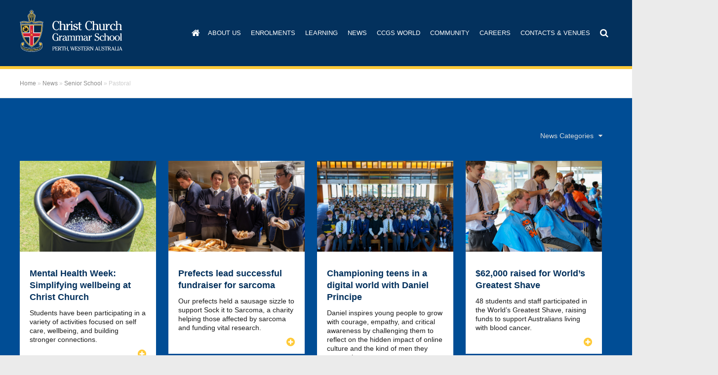

--- FILE ---
content_type: text/html; charset=UTF-8
request_url: https://www.ccgs.wa.edu.au/category/news/senior-school/pastoral-senior-school
body_size: 19396
content:
<!doctype html>
<html lang="en">
<head>
	<meta charset="utf-8">
	<meta name="viewport" content="width=device-width, initial-scale=1.0">
	<title>Pastoral Archives - CCGS Christ Church Grammar School</title>
	<!-- Font Awesome -->
	<link rel="stylesheet" href="https://maxcdn.bootstrapcdn.com/font-awesome/4.7.0/css/font-awesome.min.css">
	<!--[if IE]><script type="text/javascript" src="https://www.ccgs.wa.edu.au/wp-content/themes/christchurchschool/assets/js/vendor/ie.js"></script><![endif]-->
	<link rel="shortcut icon" type="image/x-icon" href="https://www.ccgs.wa.edu.au/wp-content/themes/christchurchschool/assets/img/favicon.ico">
	<meta name='robots' content='index, follow, max-image-preview:large, max-snippet:-1, max-video-preview:-1' />

	<!-- This site is optimized with the Yoast SEO plugin v26.8 - https://yoast.com/product/yoast-seo-wordpress/ -->
	<link rel="canonical" href="https://www.ccgs.wa.edu.au/category/news/senior-school/pastoral-senior-school" />
	<link rel="next" href="https://www.ccgs.wa.edu.au/category/news/senior-school/pastoral-senior-school/page/2" />
	<meta property="og:locale" content="en_US" />
	<meta property="og:type" content="article" />
	<meta property="og:title" content="Pastoral Archives - CCGS" />
	<meta property="og:url" content="https://www.ccgs.wa.edu.au/category/news/senior-school/pastoral-senior-school" />
	<meta property="og:site_name" content="CCGS" />
	<meta name="twitter:card" content="summary_large_image" />
	<script type="application/ld+json" class="yoast-schema-graph">{"@context":"https://schema.org","@graph":[{"@type":"CollectionPage","@id":"https://www.ccgs.wa.edu.au/category/news/senior-school/pastoral-senior-school","url":"https://www.ccgs.wa.edu.au/category/news/senior-school/pastoral-senior-school","name":"Pastoral Archives - CCGS","isPartOf":{"@id":"https://www.ccgs.wa.edu.au/#website"},"primaryImageOfPage":{"@id":"https://www.ccgs.wa.edu.au/category/news/senior-school/pastoral-senior-school#primaryimage"},"image":{"@id":"https://www.ccgs.wa.edu.au/category/news/senior-school/pastoral-senior-school#primaryimage"},"thumbnailUrl":"https://www.ccgs.wa.edu.au/wp-content/uploads/2025/09/20250903_MentalHealthWeek_IceBathChallenge-1-scaled.jpg","breadcrumb":{"@id":"https://www.ccgs.wa.edu.au/category/news/senior-school/pastoral-senior-school#breadcrumb"},"inLanguage":"en-US"},{"@type":"ImageObject","inLanguage":"en-US","@id":"https://www.ccgs.wa.edu.au/category/news/senior-school/pastoral-senior-school#primaryimage","url":"https://www.ccgs.wa.edu.au/wp-content/uploads/2025/09/20250903_MentalHealthWeek_IceBathChallenge-1-scaled.jpg","contentUrl":"https://www.ccgs.wa.edu.au/wp-content/uploads/2025/09/20250903_MentalHealthWeek_IceBathChallenge-1-scaled.jpg","width":2560,"height":1707},{"@type":"BreadcrumbList","@id":"https://www.ccgs.wa.edu.au/category/news/senior-school/pastoral-senior-school#breadcrumb","itemListElement":[{"@type":"ListItem","position":1,"name":"Home","item":"https://www.ccgs.wa.edu.au/"},{"@type":"ListItem","position":2,"name":"News","item":"https://www.ccgs.wa.edu.au/category/news"},{"@type":"ListItem","position":3,"name":"Senior School","item":"https://www.ccgs.wa.edu.au/category/news/senior-school"},{"@type":"ListItem","position":4,"name":"Pastoral"}]},{"@type":"WebSite","@id":"https://www.ccgs.wa.edu.au/#website","url":"https://www.ccgs.wa.edu.au/","name":"CCGS","description":"","potentialAction":[{"@type":"SearchAction","target":{"@type":"EntryPoint","urlTemplate":"https://www.ccgs.wa.edu.au/?s={search_term_string}"},"query-input":{"@type":"PropertyValueSpecification","valueRequired":true,"valueName":"search_term_string"}}],"inLanguage":"en-US"}]}</script>
	<!-- / Yoast SEO plugin. -->


<link rel='dns-prefetch' href='//translate.google.com' />
<link rel='dns-prefetch' href='//js.hs-scripts.com' />
<link rel='dns-prefetch' href='//www.google.com' />
<link rel='dns-prefetch' href='//cdnjs.cloudflare.com' />
<style id='wp-img-auto-sizes-contain-inline-css' type='text/css'>
img:is([sizes=auto i],[sizes^="auto," i]){contain-intrinsic-size:3000px 1500px}
/*# sourceURL=wp-img-auto-sizes-contain-inline-css */
</style>
<link rel='stylesheet' id='tribe-events-pro-mini-calendar-block-styles-css' href='https://www.ccgs.wa.edu.au/wp-content/plugins/events-calendar-pro/build/css/tribe-events-pro-mini-calendar-block.css?ver=7.7.12' type='text/css' media='all' />
<link rel='stylesheet' id='wp-block-library-css' href='https://www.ccgs.wa.edu.au/wp-includes/css/dist/block-library/style.min.css?ver=6.9' type='text/css' media='all' />
<style id='global-styles-inline-css' type='text/css'>
:root{--wp--preset--aspect-ratio--square: 1;--wp--preset--aspect-ratio--4-3: 4/3;--wp--preset--aspect-ratio--3-4: 3/4;--wp--preset--aspect-ratio--3-2: 3/2;--wp--preset--aspect-ratio--2-3: 2/3;--wp--preset--aspect-ratio--16-9: 16/9;--wp--preset--aspect-ratio--9-16: 9/16;--wp--preset--color--black: #000000;--wp--preset--color--cyan-bluish-gray: #abb8c3;--wp--preset--color--white: #ffffff;--wp--preset--color--pale-pink: #f78da7;--wp--preset--color--vivid-red: #cf2e2e;--wp--preset--color--luminous-vivid-orange: #ff6900;--wp--preset--color--luminous-vivid-amber: #fcb900;--wp--preset--color--light-green-cyan: #7bdcb5;--wp--preset--color--vivid-green-cyan: #00d084;--wp--preset--color--pale-cyan-blue: #8ed1fc;--wp--preset--color--vivid-cyan-blue: #0693e3;--wp--preset--color--vivid-purple: #9b51e0;--wp--preset--gradient--vivid-cyan-blue-to-vivid-purple: linear-gradient(135deg,rgb(6,147,227) 0%,rgb(155,81,224) 100%);--wp--preset--gradient--light-green-cyan-to-vivid-green-cyan: linear-gradient(135deg,rgb(122,220,180) 0%,rgb(0,208,130) 100%);--wp--preset--gradient--luminous-vivid-amber-to-luminous-vivid-orange: linear-gradient(135deg,rgb(252,185,0) 0%,rgb(255,105,0) 100%);--wp--preset--gradient--luminous-vivid-orange-to-vivid-red: linear-gradient(135deg,rgb(255,105,0) 0%,rgb(207,46,46) 100%);--wp--preset--gradient--very-light-gray-to-cyan-bluish-gray: linear-gradient(135deg,rgb(238,238,238) 0%,rgb(169,184,195) 100%);--wp--preset--gradient--cool-to-warm-spectrum: linear-gradient(135deg,rgb(74,234,220) 0%,rgb(151,120,209) 20%,rgb(207,42,186) 40%,rgb(238,44,130) 60%,rgb(251,105,98) 80%,rgb(254,248,76) 100%);--wp--preset--gradient--blush-light-purple: linear-gradient(135deg,rgb(255,206,236) 0%,rgb(152,150,240) 100%);--wp--preset--gradient--blush-bordeaux: linear-gradient(135deg,rgb(254,205,165) 0%,rgb(254,45,45) 50%,rgb(107,0,62) 100%);--wp--preset--gradient--luminous-dusk: linear-gradient(135deg,rgb(255,203,112) 0%,rgb(199,81,192) 50%,rgb(65,88,208) 100%);--wp--preset--gradient--pale-ocean: linear-gradient(135deg,rgb(255,245,203) 0%,rgb(182,227,212) 50%,rgb(51,167,181) 100%);--wp--preset--gradient--electric-grass: linear-gradient(135deg,rgb(202,248,128) 0%,rgb(113,206,126) 100%);--wp--preset--gradient--midnight: linear-gradient(135deg,rgb(2,3,129) 0%,rgb(40,116,252) 100%);--wp--preset--font-size--small: 13px;--wp--preset--font-size--medium: 20px;--wp--preset--font-size--large: 36px;--wp--preset--font-size--x-large: 42px;--wp--preset--spacing--20: 0.44rem;--wp--preset--spacing--30: 0.67rem;--wp--preset--spacing--40: 1rem;--wp--preset--spacing--50: 1.5rem;--wp--preset--spacing--60: 2.25rem;--wp--preset--spacing--70: 3.38rem;--wp--preset--spacing--80: 5.06rem;--wp--preset--shadow--natural: 6px 6px 9px rgba(0, 0, 0, 0.2);--wp--preset--shadow--deep: 12px 12px 50px rgba(0, 0, 0, 0.4);--wp--preset--shadow--sharp: 6px 6px 0px rgba(0, 0, 0, 0.2);--wp--preset--shadow--outlined: 6px 6px 0px -3px rgb(255, 255, 255), 6px 6px rgb(0, 0, 0);--wp--preset--shadow--crisp: 6px 6px 0px rgb(0, 0, 0);}:where(.is-layout-flex){gap: 0.5em;}:where(.is-layout-grid){gap: 0.5em;}body .is-layout-flex{display: flex;}.is-layout-flex{flex-wrap: wrap;align-items: center;}.is-layout-flex > :is(*, div){margin: 0;}body .is-layout-grid{display: grid;}.is-layout-grid > :is(*, div){margin: 0;}:where(.wp-block-columns.is-layout-flex){gap: 2em;}:where(.wp-block-columns.is-layout-grid){gap: 2em;}:where(.wp-block-post-template.is-layout-flex){gap: 1.25em;}:where(.wp-block-post-template.is-layout-grid){gap: 1.25em;}.has-black-color{color: var(--wp--preset--color--black) !important;}.has-cyan-bluish-gray-color{color: var(--wp--preset--color--cyan-bluish-gray) !important;}.has-white-color{color: var(--wp--preset--color--white) !important;}.has-pale-pink-color{color: var(--wp--preset--color--pale-pink) !important;}.has-vivid-red-color{color: var(--wp--preset--color--vivid-red) !important;}.has-luminous-vivid-orange-color{color: var(--wp--preset--color--luminous-vivid-orange) !important;}.has-luminous-vivid-amber-color{color: var(--wp--preset--color--luminous-vivid-amber) !important;}.has-light-green-cyan-color{color: var(--wp--preset--color--light-green-cyan) !important;}.has-vivid-green-cyan-color{color: var(--wp--preset--color--vivid-green-cyan) !important;}.has-pale-cyan-blue-color{color: var(--wp--preset--color--pale-cyan-blue) !important;}.has-vivid-cyan-blue-color{color: var(--wp--preset--color--vivid-cyan-blue) !important;}.has-vivid-purple-color{color: var(--wp--preset--color--vivid-purple) !important;}.has-black-background-color{background-color: var(--wp--preset--color--black) !important;}.has-cyan-bluish-gray-background-color{background-color: var(--wp--preset--color--cyan-bluish-gray) !important;}.has-white-background-color{background-color: var(--wp--preset--color--white) !important;}.has-pale-pink-background-color{background-color: var(--wp--preset--color--pale-pink) !important;}.has-vivid-red-background-color{background-color: var(--wp--preset--color--vivid-red) !important;}.has-luminous-vivid-orange-background-color{background-color: var(--wp--preset--color--luminous-vivid-orange) !important;}.has-luminous-vivid-amber-background-color{background-color: var(--wp--preset--color--luminous-vivid-amber) !important;}.has-light-green-cyan-background-color{background-color: var(--wp--preset--color--light-green-cyan) !important;}.has-vivid-green-cyan-background-color{background-color: var(--wp--preset--color--vivid-green-cyan) !important;}.has-pale-cyan-blue-background-color{background-color: var(--wp--preset--color--pale-cyan-blue) !important;}.has-vivid-cyan-blue-background-color{background-color: var(--wp--preset--color--vivid-cyan-blue) !important;}.has-vivid-purple-background-color{background-color: var(--wp--preset--color--vivid-purple) !important;}.has-black-border-color{border-color: var(--wp--preset--color--black) !important;}.has-cyan-bluish-gray-border-color{border-color: var(--wp--preset--color--cyan-bluish-gray) !important;}.has-white-border-color{border-color: var(--wp--preset--color--white) !important;}.has-pale-pink-border-color{border-color: var(--wp--preset--color--pale-pink) !important;}.has-vivid-red-border-color{border-color: var(--wp--preset--color--vivid-red) !important;}.has-luminous-vivid-orange-border-color{border-color: var(--wp--preset--color--luminous-vivid-orange) !important;}.has-luminous-vivid-amber-border-color{border-color: var(--wp--preset--color--luminous-vivid-amber) !important;}.has-light-green-cyan-border-color{border-color: var(--wp--preset--color--light-green-cyan) !important;}.has-vivid-green-cyan-border-color{border-color: var(--wp--preset--color--vivid-green-cyan) !important;}.has-pale-cyan-blue-border-color{border-color: var(--wp--preset--color--pale-cyan-blue) !important;}.has-vivid-cyan-blue-border-color{border-color: var(--wp--preset--color--vivid-cyan-blue) !important;}.has-vivid-purple-border-color{border-color: var(--wp--preset--color--vivid-purple) !important;}.has-vivid-cyan-blue-to-vivid-purple-gradient-background{background: var(--wp--preset--gradient--vivid-cyan-blue-to-vivid-purple) !important;}.has-light-green-cyan-to-vivid-green-cyan-gradient-background{background: var(--wp--preset--gradient--light-green-cyan-to-vivid-green-cyan) !important;}.has-luminous-vivid-amber-to-luminous-vivid-orange-gradient-background{background: var(--wp--preset--gradient--luminous-vivid-amber-to-luminous-vivid-orange) !important;}.has-luminous-vivid-orange-to-vivid-red-gradient-background{background: var(--wp--preset--gradient--luminous-vivid-orange-to-vivid-red) !important;}.has-very-light-gray-to-cyan-bluish-gray-gradient-background{background: var(--wp--preset--gradient--very-light-gray-to-cyan-bluish-gray) !important;}.has-cool-to-warm-spectrum-gradient-background{background: var(--wp--preset--gradient--cool-to-warm-spectrum) !important;}.has-blush-light-purple-gradient-background{background: var(--wp--preset--gradient--blush-light-purple) !important;}.has-blush-bordeaux-gradient-background{background: var(--wp--preset--gradient--blush-bordeaux) !important;}.has-luminous-dusk-gradient-background{background: var(--wp--preset--gradient--luminous-dusk) !important;}.has-pale-ocean-gradient-background{background: var(--wp--preset--gradient--pale-ocean) !important;}.has-electric-grass-gradient-background{background: var(--wp--preset--gradient--electric-grass) !important;}.has-midnight-gradient-background{background: var(--wp--preset--gradient--midnight) !important;}.has-small-font-size{font-size: var(--wp--preset--font-size--small) !important;}.has-medium-font-size{font-size: var(--wp--preset--font-size--medium) !important;}.has-large-font-size{font-size: var(--wp--preset--font-size--large) !important;}.has-x-large-font-size{font-size: var(--wp--preset--font-size--x-large) !important;}
/*# sourceURL=global-styles-inline-css */
</style>

<style id='classic-theme-styles-inline-css' type='text/css'>
/*! This file is auto-generated */
.wp-block-button__link{color:#fff;background-color:#32373c;border-radius:9999px;box-shadow:none;text-decoration:none;padding:calc(.667em + 2px) calc(1.333em + 2px);font-size:1.125em}.wp-block-file__button{background:#32373c;color:#fff;text-decoration:none}
/*# sourceURL=/wp-includes/css/classic-themes.min.css */
</style>
<link rel='stylesheet' id='google-language-translator-css' href='https://www.ccgs.wa.edu.au/wp-content/plugins/google-language-translator/css/style.css?ver=6.0.20' type='text/css' media='' />
<link rel='stylesheet' id='fancybox-three-css' href='https://cdnjs.cloudflare.com/ajax/libs/fancybox/3.1.25/jquery.fancybox.min.css?ver=6.9' type='text/css' media='all' />
<link rel='stylesheet' id='global-style-css' href='https://www.ccgs.wa.edu.au/wp-content/themes/christchurchschool/assets/css/styles.min.css?ver=4.4' type='text/css' media='all' />
<link rel='stylesheet' id='bgm-style-css' href='https://www.ccgs.wa.edu.au/wp-content/themes/christchurchschool/assets/css/styles-bgm.css?ver=4.4' type='text/css' media='all' />
<script type="text/javascript" id="jquery-core-js-extra">
/* <![CDATA[ */
var AJAX = {"url":"https://www.ccgs.wa.edu.au/wp-admin/admin-ajax.php","home_dir":"https://www.ccgs.wa.edu.au"};
//# sourceURL=jquery-core-js-extra
/* ]]> */
</script>
<script type="text/javascript" src="https://www.ccgs.wa.edu.au/wp-includes/js/jquery/jquery.min.js?ver=3.7.1" id="jquery-core-js"></script>
<script type="text/javascript" src="https://www.ccgs.wa.edu.au/wp-includes/js/jquery/jquery-migrate.min.js?ver=3.4.1" id="jquery-migrate-js"></script>
<script type="text/javascript" src="https://www.ccgs.wa.edu.au/wp-content/plugins/google-analyticator/external-tracking.min.js?ver=6.5.7" id="ga-external-tracking-js"></script>
<link rel="https://api.w.org/" href="https://www.ccgs.wa.edu.au/wp-json/" /><link rel="alternate" title="JSON" type="application/json" href="https://www.ccgs.wa.edu.au/wp-json/wp/v2/categories/152" /><style>#flags {
display:none;
}#google_language_translator a{display:none!important;}div.skiptranslate.goog-te-gadget{display:inline!important;}.goog-te-gadget{color:transparent!important;}.goog-te-gadget{font-size:0px!important;}.goog-branding{display:none;}.goog-tooltip{display: none!important;}.goog-tooltip:hover{display: none!important;}.goog-text-highlight{background-color:transparent!important;border:none!important;box-shadow:none!important;}#google_language_translator select.goog-te-combo{color:#32373c;}#flags{display:none;}div.skiptranslate{display:none!important;}body{top:0px!important;}#goog-gt-{display:none!important;}font font{background-color:transparent!important;box-shadow:none!important;position:initial!important;}#glt-translate-trigger{left:20px;right:auto;}#glt-translate-trigger > span{color:#ffffff;}#glt-translate-trigger{background:#f89406;}.goog-te-gadget .goog-te-combo{width:100%;}</style>			<!-- DO NOT COPY THIS SNIPPET! Start of Page Analytics Tracking for HubSpot WordPress plugin v11.3.37-->
			<script class="hsq-set-content-id" data-content-id="listing-page">
				var _hsq = _hsq || [];
				_hsq.push(["setContentType", "listing-page"]);
			</script>
			<!-- DO NOT COPY THIS SNIPPET! End of Page Analytics Tracking for HubSpot WordPress plugin -->
			<meta name="tec-api-version" content="v1"><meta name="tec-api-origin" content="https://www.ccgs.wa.edu.au"><link rel="alternate" href="https://www.ccgs.wa.edu.au/wp-json/tribe/events/v1/" /><!-- Google Analytics Tracking by Google Analyticator 6.5.7 -->
<script type="text/javascript">
    var analyticsFileTypes = [];
    var analyticsSnippet = 'enabled';
    var analyticsEventTracking = 'enabled';
</script>
<script type="text/javascript">
	var _gaq = _gaq || [];
  
	_gaq.push(['_setAccount', 'UA-24090194-2']);
    _gaq.push(['_addDevId', 'i9k95']); // Google Analyticator App ID with Google
	_gaq.push(['_trackPageview']);

	(function() {
		var ga = document.createElement('script'); ga.type = 'text/javascript'; ga.async = true;
		                ga.src = ('https:' == document.location.protocol ? 'https://ssl' : 'http://www') + '.google-analytics.com/ga.js';
		                var s = document.getElementsByTagName('script')[0]; s.parentNode.insertBefore(ga, s);
	})();
</script>
		<style type="text/css" id="wp-custom-css">
			/* CTA buttons------------ */

.button1,
.cta-button,
.cta-buttons {
	display: inline-block;
	margin-top: 20px;
	margin-bottom: 40px;
	padding: 15px 35px;
	text-align: center;
	border: 0;
	border-radius: 8px;
	border-left: 8px;
	border-left-color: #ffca38;
	border-style: solid;
	background: #03315d;
	color:#fff;
	text-decoration: none;
}

.button1:hover,
.button1:focus,
.cta-button:hover,
.cta-button:focus,
.cta-buttons:hover,
.cta-buttons:focus {
	background: #004d95;
	text-decoration: none;
}

/* General buttons------------ */

.button2,
a.styled-button {
	display: inline-block;
	margin-bottom: 10px;
	padding: 12px 25px;
	text-align: center;
	border: 0;
	border-radius: 8px;
	background: #03315d;
	color:#fff;
	font-size: 13px;
	line-height: 1.2;
	text-decoration: none;
	text-transform: uppercase;
}

.button2:hover,
.button2:focus,
a.styled-button:hover,
a.styled-button:focus {
	background: #ffca38;
	color: #000;
	text-decoration: none;
}

.button3,
a.styled-button-donation1 {
	margin-bottom: 10px;
	padding: 18px 25px;
	border-bottom: 6px solid #ffca38;
	border-radius: 0px;
	background: #03315d;
	font-size: 16px;
}

.button3:hover,
.button3:focus,
a.styled-button-donation1:hover,
a.styled-button-donation1:focus {
	background: #005baa;
	color: #fff;
	border-bottom: 6px solid #ffca38;
}

.button4,
a.styled-button-donation2 {
	margin-bottom: 10px;
	padding: 18px 36px;
	border-bottom: 6px solid #00305e;
	border-radius: 0px;
	background: #ffca38;
	color: #000;
	font-size: 16px;
}

.button4:hover,
.button4:focus,
a.styled-button-donation2:hover,
a.styled-button-donation2:focus {
	background: #005baa;
	color: #fff;
	border-bottom: 6px solid #00305e;
}

/* Specific Page - Instagram landing page */

.page-id-2967343 h1 {
	text-align: center;
}

a.btn-instaprofile {
	display: inline-block;
	margin-bottom: 10px;
	padding: 16px 34px;
	border: 0;
	border-radius: 8px;
	background: rgb(0,91,170);
	background: rgb(0,0,0);
	background: linear-gradient(0deg, rgba(0,0,0,1) 0%, rgba(0,48,94,1) 41%);
	color:#ffca38;
	font-family: Verdana, sans-serif;
	font-size: 16px;
	font-weight: bold;
	line-height: 1.2;
	text-decoration: none;
}

a.btn-instaprofile:hover,
a.btn-instaprofile:focus {
	background: rgb(233,180,33);
	background: linear-gradient(0deg, rgba(233,180,33,1) 0%, rgba(255,202,56,1) 41%);
	color: #000;
	text-decoration: none;
}

/* Specific Page - Teaching and Learning ------------ */
.page-id-2697597 div.sidebar-buttons a {
	background: none;
	color: #03315d;
	display: inline;
	padding: 0;
	text-align: right;
	font-size: 15px;
}
.page-id-2697597 div.sidebar-buttons a:hover {
	color: #004d95;
}
.page-id-2697597 div.sidebar-buttons ul {
	text-align: right;
}
.page-id-2697597 div.sidebar-buttons a:before {
	background: none;
	content: "";
	position: unset;
	left: auto;
	width: auto;
	height: auto;
	top: auto;
}

/* Specific Page - Building Good Men Campaign 2025-2028 ------------ */
/* Hide page title */
body.page-id-3027401 .intro-box h1:first-of-type {
	display: none;
}

/* Alignment adjustments------------ */

a.align-center img {
	display: block;
	margin: 0 auto;
}

a.align-none {
	display: inline-block;
}

.align-left {
	float: left;
	text-align: left;
}

.align-right {
	float: right;
	text-align: right;
}

a.align-left,
a.align-none,
a.align-right {
	max-width: 100%;
}

.align-center {
	display: block;
	margin: 0 auto 30px;
}

img.align-none,
.align-none {
	margin-bottom: 15px;
}

a.align-left,
img.align-left {
	margin: 0 20px 20px 0;
}

a.align-right,
img.align-right {
	margin: 0 0 20px 20px;
}

/* Gravity Forms ------------ */

/* Add more padding to email input field for Save and Continue Later function */
.gform_wrapper .form_saved_message {
	padding: 20px;
}
div.form_saved_message div.form_saved_message_emailform form input[type=text] {
	padding-top: 18px !important;
	padding-bottom: 18px !important;
}

/* Add more space between fields */
.gform_body .gfield {
	margin-bottom: 20px;
}

/* Re-enable standard UI prompts for dropdowns */
.gform_wrapper select {
	-webkit-appearance: none;
  -moz-appearance: none;
  appearance: auto;
}

/* Enrolment Feedback Survey form tweaks */
.page-id-3077271 .gform_wrapper .top_label .gfield_label {
	font-weight: bold;
}

/* Column Classes ------------ */

	.five-sixths,
	.four-sixths,
	.one-fourth,
	.one-half,
	.one-sixth,
	.one-third,
	.three-fourths,
	.three-sixths,
	.two-fourths,
	.two-sixths,
	.two-thirds {
		float: left;
		margin-left: 2.564102564102564%;
	}

	.one-half,
	.three-sixths,
	.two-fourths {
		width: 48.717948717948715%;
	}

	.one-third,
	.two-sixths {
		width: 31.623931623931625%;
	}

	.four-sixths,
	.two-thirds {
		width: 65.81196581196582%;
	}

	.one-fourth {
		width: 23.076923076923077%;
	}

	.three-fourths {
		width: 74.35897435897436%;
	}

	.one-sixth {
		width: 14.52991452991453%;
	}

	.five-sixths {
		width: 82.90598290598291%;
	}

	.first {
		clear: both;
		margin-left: 0;
	}

@media only screen and (max-width: 1020px) {

	.one-fourth {
		margin-left: 0;
		width: 50%;
	}

}

@media only screen and (max-width: 480px) {

	.five-sixths,
	.four-sixths,
	.one-fourth,
	.one-half,
	.one-sixth,
	.one-third,
	.three-fourths,
	.three-sixths,
	.two-fourths,
	.two-sixths,
	.two-thirds {
		margin: 0;
		width: 100%;
	}

}

/* Custom HR styles ------------ */

hr.style1 {
	border: 2px solid #f5f5f5;
	margin-top: 30px;
	margin-bottom: 30px;
	clear: both;
}

hr.style2 {
	border: 1px solid #f5f5f5;
	margin-top: 30px;
	margin-bottom: 30px;
	clear: both;
}

/* Clearfix ------------ */

div.clearline,
div.clearfixer {
	display: block;
	clear: both;
	padding-top: 20px;
	padding-bottom: 20px;
}

/* Chinese language button toggle ------------ */

.btn-language {
	display: inline-block;
	margin-bottom: 20px;
}

.btn-language .single-language {
	display: inline-block;
	padding: 12px 24px;
	background-color: #00305e;
	border: 2px solid #ccc;
	border-radius: 8px;
	color: #fff;
}

.btn-language .single-language:focus,
.btn-language .single-language:hover {
	background-color: #ffca38;
	color: #00305e;
}

/* Page - Enrolment steps btn anim */
.page-id-18 .intro-box .textbox div.two {
	margin-bottom: 30px;
}

.page-id-18 .intro-box .textbox div.two {
  vertical-align: middle;
  -webkit-transform: perspective(1px) translateZ(0);
  transform: perspective(1px) translateZ(0);
  box-shadow: 0 0 1px rgba(0, 0, 0, 0);
  -webkit-transition-duration: 0.3s;
  transition-duration: 0.3s;
  -webkit-transition-property: transform;
  transition-property: transform;
  -webkit-transition-timing-function: ease-out;
  transition-timing-function: ease-out;
}
.page-id-18 .intro-box .textbox div.two:hover, .page-id-18 .intro-box .textbox div.two:focus, .page-id-18 .intro-box .textbox div.two:active {
  -webkit-transform: translateY(-8px);
  transform: translateY(-8px);
}

/* Page Tweak - Scholarship ------------ */

.parent-pageid-59 h3 {
	margin-top: 24px;
	margin-bottom: 8px;
}

.scholarships-table {
	overflow-x: auto;
}

.scholarships-table tr:nth-child(even) {
	background-color: #e2eaf7;
}

.scholarships-table td {
	font-size: 12px;
	line-height: 1.3;
}

.scholarships-table-headings td {
	background-color: #00305e;
	vertical-align: middle !important;
}

.scholarships-table-headings td h4 {
	margin-bottom: 0;
	font-size: 12px;
	color: #fff;
}

.parent-pageid-59 .mobile-tables table tr td {
	border: 0;
}



/* Page Tweak - BGM Campaign 2025-2028 */

@media only screen and (max-width: 480px) {

	.bgm-campaign-flex-group {
		justify-content: center !important;
	}
	
	.bgm-campaign-flex-group3 {
			margin: 20px auto !important;
		}

}



/* Page Tweak - Travel to and from Christ Church ------------ */

.page-id-95 .textbox h3,
.page-id-95 .textbox h4 {
	margin-top: 40px;
}


/* Page Tweak - Hire of school facilities */
.page-id-2720835 .wp-caption-text {
	text-align: center;
	line-height: 18px;
}

/* Page Tweak - Handbooks ------------ */

.page-id-91 .one-fourth {
	min-height: 290px;
	padding-top: 20px;
	padding-bottom: 20px;
	text-align: center;
}

/* Site-wide CSS overrides ------------ */

#main .twocolumns .images-col .visual {
	border-top: 0;
}

/* Page Tweak - Environmental sustainability initiatives ------------ */

.enviro-grid-item {
	float: left;
	max-width: 280px;
	height: auto;
	margin-left: 5px;
	margin-bottom: 0;
	overflow: hidden;
}

@media only screen and (max-width: 1024px) {

	.enviro-grid-item:nth-of-type(2n+2) {
		margin-left: 0px;
		clear: none;
	}

	.enviro-grid-item img {
		max-width: 210px;
		height: auto;
	}

}

@media only screen and (max-width: 420px) {

	.enviro-grid-item {
		max-width: 250px;
		width: 100%;
		margin: 0 auto !important;
		clear: both !important;

	}

	.enviro-grid-item img {
		max-width: 250px;
	}

}



/* Events Calendar Filter Bar  */


.tribe-filter-bar-c-pill__pill {
	background-color: #ffca38 !important;
}
		</style>
			
	  	<!-- non-retina iPhone pre iOS 7 -->
  	<link rel="apple-touch-icon" href="https://www.ccgs.wa.edu.au/wp-content/themes/christchurchschool/assets/img/apple-touch-icon-57×57-precomposed.png" sizes="57x57">
  	<!-- non-retina iPad pre iOS 7 -->
  	<link rel="apple-touch-icon" href="https://www.ccgs.wa.edu.au/wp-content/themes/christchurchschool/assets/img/apple-touch-icon-72×72-precomposed.png" sizes="72x72">
  	<!-- retina iPhone pre iOS 7 -->
  	<link rel="apple-touch-icon" href="https://www.ccgs.wa.edu.au/wp-content/themes/christchurchschool/assets/img/apple-touch-icon-114×114-precomposed.png" sizes="114x114">
	
	<!-- Facebook Pixel Code -->
	<script>
	  !function(f,b,e,v,n,t,s)
	  {if(f.fbq)return;n=f.fbq=function(){n.callMethod?
	  n.callMethod.apply(n,arguments):n.queue.push(arguments)};
	  if(!f._fbq)f._fbq=n;n.push=n;n.loaded=!0;n.version='2.0';
	  n.queue=[];t=b.createElement(e);t.async=!0;
	  t.src=v;s=b.getElementsByTagName(e)[0];
	  s.parentNode.insertBefore(t,s)}(window, document,'script',
	  'https://connect.facebook.net/en_US/fbevents.js');
	  fbq('init', '611155519365715');
	  fbq('track', 'PageView');
	</script>
	<noscript>
	  <img height="1" width="1" style="display:none" 
	       src="https://www.facebook.com/tr?id=611155519365715&ev=PageView&noscript=1"/>
	</noscript>
	<!-- End Facebook Pixel Code -->
	<!-- Google Tag Manager -->
		<script>(function(w,d,s,l,i){w[l]=w[l]||[];w[l].push({'gtm.start':
		new Date().getTime(),event:'gtm.js'});var f=d.getElementsByTagName(s)[0],
		j=d.createElement(s),dl=l!='dataLayer'?'&l='+l:'';j.async=true;j.src=
		'https://www.googletagmanager.com/gtm.js?id='+i+dl;f.parentNode.insertBefore(j,f);
		})(window,document,'script','dataLayer','GTM-W42Z8FT');</script>
	<!-- End Google Tag Manager -->

</head>
<body class="archive category category-pastoral-senior-school category-152 wp-theme-christchurchschool tribe-no-js top-navbar internal inner section-category section-category-news section-category-news-senior-school section-category-news-senior-school-pastoral-senior-school">

<!-- Google Tag Manager (noscript) -->
<noscript><iframe src="https://www.googletagmanager.com/ns.html?id=GTM-W42Z8FT"
height="0" width="0" style="display:none;visibility:hidden"></iframe></noscript>
<!-- End Google Tag Manager (noscript) -->


<div id="wrapper">
		<header id="header">

		<div class="header-holder">

			<div class="header-frame">

	    	<div class="logo">
	    		<a href="https://www.ccgs.wa.edu.au">
					<img src="https://www.ccgs.wa.edu.au/wp-content/themes/christchurchschool/assets/img/ccgs-logo-full.svg" alt="Christ Church Grammar School Perth, Western Australia"/>
				</a>
			</div>

				<ul class="navigation-button">
		    	<li></li><li></li><li></li>
		    </ul>
	<div id="google_language_translator" class="default-language-en"></div>				<div class="nav-block">
					<nav id="nav">
						<ul id="menu-main-menu-new" class="main_menu_new"><li id="menu-item-850871" class="menu-item menu-item-type-post_type menu-item-object-page menu-item-has-children menu-item-850871"><a href="https://www.ccgs.wa.edu.au/about-us">About us</a>
<ul class="sub-menu">
	<li id="menu-item-2688829" class="menu-item menu-item-type-post_type menu-item-object-page menu-item-2688829"><a href="https://www.ccgs.wa.edu.au/about-us/from-the-principal">From the Principal</a></li>
	<li id="menu-item-854813" class="menu-item menu-item-type-post_type menu-item-object-page menu-item-has-children menu-item-854813"><a href="https://www.ccgs.wa.edu.au/about-us/mission-and-values">Guiding Statements</a>
	<ul class="sub-menu">
		<li id="menu-item-854833" class="menu-item menu-item-type-post_type menu-item-object-page menu-item-854833"><a href="https://www.ccgs.wa.edu.au/about-us/mission-and-values/the-christ-church-student-parent-and-teacher">Christ Church students, parents, teachers</a></li>
	</ul>
</li>
	<li id="menu-item-854815" class="menu-item menu-item-type-post_type menu-item-object-page menu-item-has-children menu-item-854815"><a href="https://www.ccgs.wa.edu.au/about-us/governance">Governance</a>
	<ul class="sub-menu">
		<li id="menu-item-854838" class="menu-item menu-item-type-post_type menu-item-object-page menu-item-854838"><a href="https://www.ccgs.wa.edu.au/about-us/governance/council">Council</a></li>
		<li id="menu-item-854839" class="menu-item menu-item-type-post_type menu-item-object-page menu-item-854839"><a href="https://www.ccgs.wa.edu.au/about-us/governance/executive-team">Executive and School Chaplain</a></li>
		<li id="menu-item-854840" class="menu-item menu-item-type-post_type menu-item-object-page menu-item-854840"><a href="https://www.ccgs.wa.edu.au/about-us/governance/strategy">Strategy</a></li>
		<li id="menu-item-2735812" class="menu-item menu-item-type-post_type menu-item-object-page menu-item-2735812"><a href="https://www.ccgs.wa.edu.au/about-us/governance/master-plan">Master Plan</a></li>
		<li id="menu-item-854843" class="menu-item menu-item-type-post_type menu-item-object-page menu-item-854843"><a href="https://www.ccgs.wa.edu.au/about-us/governance/policies">Policies</a></li>
	</ul>
</li>
	<li id="menu-item-2336058" class="menu-item menu-item-type-post_type menu-item-object-page menu-item-2336058"><a href="https://www.ccgs.wa.edu.au/about-us/single-gender-education">Single-gender education</a></li>
	<li id="menu-item-2701803" class="menu-item menu-item-type-post_type menu-item-object-page menu-item-2701803"><a href="https://www.ccgs.wa.edu.au/about-us/child-protection">Child Safety and Wellbeing</a></li>
	<li id="menu-item-2519062" class="menu-item menu-item-type-post_type menu-item-object-page menu-item-2519062"><a href="https://www.ccgs.wa.edu.au/about-us/christian-framework">Christian Framework</a></li>
	<li id="menu-item-854817" class="menu-item menu-item-type-post_type menu-item-object-page menu-item-854817"><a href="https://www.ccgs.wa.edu.au/about-us/history">History</a></li>
	<li id="menu-item-1844193" class="menu-item menu-item-type-post_type menu-item-object-page menu-item-1844193"><a href="https://www.ccgs.wa.edu.au/ccgs-world-page/school-publications">School Publications</a></li>
	<li id="menu-item-2699213" class="menu-item menu-item-type-post_type menu-item-object-page menu-item-2699213"><a href="https://www.ccgs.wa.edu.au/about-us/media-statements">Media Releases</a></li>
	<li id="menu-item-2706872" class="menu-item menu-item-type-post_type menu-item-object-page menu-item-2706872"><a href="https://www.ccgs.wa.edu.au/about-us/media-articles">Media Articles</a></li>
	<li id="menu-item-2705866" class="menu-item menu-item-type-custom menu-item-object-custom menu-item-has-children menu-item-2705866"><a href="https://info.ccgs.wa.edu.au/building-good-men">Building Good Men Hub</a>
	<ul class="sub-menu">
		<li id="menu-item-2705867" class="menu-item menu-item-type-custom menu-item-object-custom menu-item-2705867"><a href="https://info.ccgs.wa.edu.au/raising-boys">Raising boys</a></li>
		<li id="menu-item-2705869" class="menu-item menu-item-type-custom menu-item-object-custom menu-item-2705869"><a href="https://info.ccgs.wa.edu.au/health-and-wellbeing-for-boys">Health and wellbeing for boys</a></li>
		<li id="menu-item-2705870" class="menu-item menu-item-type-custom menu-item-object-custom menu-item-2705870"><a href="https://info.ccgs.wa.edu.au/choosing-the-best-school-for-your-child">Choosing the best school for your child</a></li>
		<li id="menu-item-2705871" class="menu-item menu-item-type-custom menu-item-object-custom menu-item-2705871"><a href="https://info.ccgs.wa.edu.au/academic-excellence">Academic excellence</a></li>
	</ul>
</li>
	<li id="menu-item-2770326" class="menu-item menu-item-type-post_type menu-item-object-page menu-item-2770326"><a href="https://www.ccgs.wa.edu.au/about-us/latest-news-atar-results">Latest news – ATAR results</a></li>
</ul>
</li>
<li id="menu-item-2688763" class="menu-item menu-item-type-post_type menu-item-object-page menu-item-has-children menu-item-2688763"><a href="https://www.ccgs.wa.edu.au/enrolments">Enrolments</a>
<ul class="sub-menu">
	<li id="menu-item-2705028" class="menu-item menu-item-type-post_type menu-item-object-page menu-item-2705028"><a href="https://www.ccgs.wa.edu.au/enrolments/school-tours">Visit the School</a></li>
	<li id="menu-item-2705029" class="menu-item menu-item-type-post_type menu-item-object-page menu-item-2705029"><a href="https://www.ccgs.wa.edu.au/enrolments/how-to-apply">How to apply</a></li>
	<li id="menu-item-2705897" class="menu-item menu-item-type-custom menu-item-object-custom menu-item-2705897"><a target="_blank" href="https://info.ccgs.wa.edu.au/prospectus-download​">School Prospectus</a></li>
	<li id="menu-item-2705025" class="menu-item menu-item-type-post_type menu-item-object-page menu-item-2705025"><a href="https://www.ccgs.wa.edu.au/enrolments/fees">Schedule of Fees and Charges</a></li>
	<li id="menu-item-2705026" class="menu-item menu-item-type-post_type menu-item-object-page menu-item-2705026"><a href="https://www.ccgs.wa.edu.au/enrolments/scholarships">Scholarships</a></li>
	<li id="menu-item-2705274" class="menu-item menu-item-type-post_type menu-item-object-page menu-item-2705274"><a href="https://www.ccgs.wa.edu.au/enrolments/little-learners">Early Learning Community Programs</a></li>
	<li id="menu-item-854821" class="menu-item menu-item-type-post_type menu-item-object-page menu-item-854821"><a href="https://www.ccgs.wa.edu.au/enrolments/boarding">Boarding</a></li>
	<li id="menu-item-2706694" class="menu-item menu-item-type-post_type menu-item-object-page menu-item-2706694"><a href="https://www.ccgs.wa.edu.au/enrolments/urban-boarding">Urban Boarding</a></li>
	<li id="menu-item-2705027" class="menu-item menu-item-type-post_type menu-item-object-page menu-item-2705027"><a href="https://www.ccgs.wa.edu.au/enrolments/international-students">International students 国际学生</a></li>
	<li id="menu-item-2720461" class="menu-item menu-item-type-custom menu-item-object-custom menu-item-2720461"><a href="https://www.ccgs.wa.edu.au/enrolments/application-and-enrolment-fee-online-payments">Application and Enrolment Fee online payments</a></li>
	<li id="menu-item-2720460" class="menu-item menu-item-type-custom menu-item-object-custom menu-item-2720460"><a href="https://www.ccgs.wa.edu.au/online-payments/online-school-fee-payment">School fees online payment</a></li>
</ul>
</li>
<li id="menu-item-850872" class="menu-item menu-item-type-post_type menu-item-object-page menu-item-has-children menu-item-850872"><a href="https://www.ccgs.wa.edu.au/learning-at-christ-church">Learning</a>
<ul class="sub-menu">
	<li id="menu-item-2692900" class="menu-item menu-item-type-post_type menu-item-object-page menu-item-has-children menu-item-2692900"><a href="https://www.ccgs.wa.edu.au/learning-at-christ-church/play-based-learning-pre-kindergarten-kindergarten">Early Learning Community</a>
	<ul class="sub-menu">
		<li id="menu-item-2698803" class="menu-item menu-item-type-post_type menu-item-object-page menu-item-2698803"><a href="https://www.ccgs.wa.edu.au/learning-at-christ-church/play-based-learning-pre-kindergarten-kindergarten/elc-program">The ELC Program</a></li>
		<li id="menu-item-2698804" class="menu-item menu-item-type-post_type menu-item-object-page menu-item-2698804"><a href="https://www.ccgs.wa.edu.au/learning-at-christ-church/play-based-learning-pre-kindergarten-kindergarten/teaching-methods">Teaching Methods</a></li>
		<li id="menu-item-2698805" class="menu-item menu-item-type-post_type menu-item-object-page menu-item-2698805"><a href="https://www.ccgs.wa.edu.au/learning-at-christ-church/play-based-learning-pre-kindergarten-kindergarten/the-learning-environment">The Learning Environment</a></li>
		<li id="menu-item-2698806" class="menu-item menu-item-type-post_type menu-item-object-page menu-item-2698806"><a href="https://www.ccgs.wa.edu.au/learning-at-christ-church/play-based-learning-pre-kindergarten-kindergarten/a-sense-of-belonging">A Sense of Belonging</a></li>
		<li id="menu-item-2981297" class="menu-item menu-item-type-post_type menu-item-object-page menu-item-2981297"><a href="https://www.ccgs.wa.edu.au/enrolments/little-learners">Early Learning Community Programs</a></li>
	</ul>
</li>
	<li id="menu-item-854906" class="menu-item menu-item-type-post_type menu-item-object-page menu-item-has-children menu-item-854906"><a href="https://www.ccgs.wa.edu.au/learning-at-christ-church/preparatory-school">Preparatory School</a>
	<ul class="sub-menu">
		<li id="menu-item-2698272" class="menu-item menu-item-type-custom menu-item-object-custom menu-item-2698272"><a href="/learning-at-christ-church/preparatory-school/teaching-learning">Teaching &#038; Learning</a></li>
		<li id="menu-item-2698273" class="menu-item menu-item-type-custom menu-item-object-custom menu-item-2698273"><a href="/learning-at-christ-church/preparatory-school/health-wellbeing">Health &#038; Wellbeing</a></li>
		<li id="menu-item-2698274" class="menu-item menu-item-type-custom menu-item-object-custom menu-item-2698274"><a href="/learning-at-christ-church/preparatory-school/new-sport-outdoor-education">Sport &#038; Outdoor Education</a></li>
		<li id="menu-item-2698275" class="menu-item menu-item-type-custom menu-item-object-custom menu-item-2698275"><a href="/learning-at-christ-church/preparatory-school/the-arts">The Arts</a></li>
		<li id="menu-item-2698276" class="menu-item menu-item-type-custom menu-item-object-custom menu-item-2698276"><a href="/learning-at-christ-church/preparatory-school/new-activities">Co-Curricular Clubs</a></li>
		<li id="menu-item-2722715" class="menu-item menu-item-type-post_type menu-item-object-page menu-item-2722715"><a href="https://www.ccgs.wa.edu.au/learning-at-christ-church/preparatory-school/little-queenslea-drive-year-4-program">Little Queenslea Drive – Year 4 Program</a></li>
	</ul>
</li>
	<li id="menu-item-854916" class="menu-item menu-item-type-post_type menu-item-object-page menu-item-has-children menu-item-854916"><a href="https://www.ccgs.wa.edu.au/learning-at-christ-church/senior-school">Senior School</a>
	<ul class="sub-menu">
		<li id="menu-item-2698280" class="menu-item menu-item-type-custom menu-item-object-custom menu-item-2698280"><a href="/learning-at-christ-church/senior-school/teaching-learning">Teaching &#038; Learning</a></li>
		<li id="menu-item-2698281" class="menu-item menu-item-type-custom menu-item-object-custom menu-item-2698281"><a href="/learning-at-christ-church/senior-school/health-wellbeing">Health &#038; Wellbeing</a></li>
		<li id="menu-item-2680810" class="menu-item menu-item-type-post_type menu-item-object-page menu-item-2680810"><a href="https://www.ccgs.wa.edu.au/learning-at-christ-church/senior-school/the-making-of-men">The Making of Men – Year 9 Program</a></li>
		<li id="menu-item-2698282" class="menu-item menu-item-type-custom menu-item-object-custom menu-item-2698282"><a href="https://www.ccgs.wa.edu.au/learning-at-christ-church/senior-school/sport-2">Sport</a></li>
		<li id="menu-item-2723710" class="menu-item menu-item-type-post_type menu-item-object-page menu-item-2723710"><a href="https://www.ccgs.wa.edu.au/learning-at-christ-church/senior-school/outdoor-education">Outdoor Education</a></li>
		<li id="menu-item-2698283" class="menu-item menu-item-type-custom menu-item-object-custom menu-item-2698283"><a href="/learning-at-christ-church/senior-school/the-arts">The Arts</a></li>
		<li id="menu-item-2698284" class="menu-item menu-item-type-custom menu-item-object-custom menu-item-2698284"><a href="/learning-at-christ-church/senior-school/activities">Activities</a></li>
		<li id="menu-item-2917811" class="menu-item menu-item-type-post_type menu-item-object-page menu-item-2917811"><a href="https://www.ccgs.wa.edu.au/learning-at-christ-church/senior-school/service-in-action">Service in Action</a></li>
	</ul>
</li>
	<li id="menu-item-1225800" class="menu-item menu-item-type-post_type menu-item-object-page menu-item-has-children menu-item-1225800"><a href="https://www.ccgs.wa.edu.au/learning-at-christ-church/centres">Centres</a>
	<ul class="sub-menu">
		<li id="menu-item-2193384" class="menu-item menu-item-type-post_type menu-item-object-page menu-item-2193384"><a href="https://www.ccgs.wa.edu.au/learning-at-christ-church/centres/centre-for-excellence">Centre for Excellence</a></li>
		<li id="menu-item-854869" class="menu-item menu-item-type-post_type menu-item-object-page menu-item-854869"><a href="https://www.ccgs.wa.edu.au/learning-at-christ-church/centres/pedagogy">Centre for Pedagogy</a></li>
		<li id="menu-item-1225801" class="menu-item menu-item-type-post_type menu-item-object-page menu-item-1225801"><a href="https://www.ccgs.wa.edu.au/learning-at-christ-church/centres/centre-for-boys-health-and-wellbeing">The Wynne Centre for Health and Wellbeing</a></li>
		<li id="menu-item-854992" class="menu-item menu-item-type-post_type menu-item-object-page menu-item-854992"><a href="https://www.ccgs.wa.edu.au/learning-at-christ-church/centres/centre-for-ethics">Centre for Ethics</a></li>
		<li id="menu-item-2564706" class="menu-item menu-item-type-post_type menu-item-object-page menu-item-2564706"><a href="https://www.ccgs.wa.edu.au/learning-at-christ-church/centres/health-centre">Health Centre</a></li>
	</ul>
</li>
	<li id="menu-item-854879" class="menu-item menu-item-type-post_type menu-item-object-page menu-item-854879"><a href="https://www.ccgs.wa.edu.au/learning-at-christ-church/aboriginal-and-torres-strait-islander-student-program">Aboriginal and Torres Strait Islander Student Program</a></li>
	<li id="menu-item-2700856" class="menu-item menu-item-type-post_type menu-item-object-page menu-item-2700856"><a href="https://www.ccgs.wa.edu.au/learning-at-christ-church/play-based-learning-pre-kindergarten-kindergarten/before-and-after-school-care">Before and after school care</a></li>
	<li id="menu-item-1109671" class="menu-item menu-item-type-post_type menu-item-object-page menu-item-1109671"><a href="https://www.ccgs.wa.edu.au/learning-at-christ-church/getting-ready-for-school">School hours and term dates</a></li>
</ul>
</li>
<li id="menu-item-854984" class="news-events menu-item menu-item-type-taxonomy menu-item-object-category current-category-ancestor menu-item-854984"><a href="https://www.ccgs.wa.edu.au/category/news">News</a></li>
<li id="menu-item-854985" class="ccgs-world menu-item menu-item-type-taxonomy menu-item-object-category menu-item-has-children menu-item-854985"><a href="https://www.ccgs.wa.edu.au/category/ccgs-world">CCGS World</a>
<ul class="sub-menu">
	<li id="menu-item-855017" class="menu-item menu-item-type-custom menu-item-object-custom menu-item-855017"><a href="https://www.ccgs.wa.edu.au/category/ccgs-world">Quick Links</a></li>
	<li id="menu-item-2729311" class="menu-item menu-item-type-custom menu-item-object-custom menu-item-2729311"><a href="https://www.ccgs.wa.edu.au/events">School Calendar</a></li>
	<li id="menu-item-1845847" class="menu-item menu-item-type-post_type menu-item-object-page menu-item-1845847"><a href="https://www.ccgs.wa.edu.au/ccgs-world-page/sports-fixtures-and-updates">CCGS Sport</a></li>
	<li id="menu-item-2247412" class="menu-item menu-item-type-post_type_archive menu-item-object-online_payments menu-item-2247412"><a href="https://www.ccgs.wa.edu.au/online-payments">Online Payments</a></li>
</ul>
</li>
<li id="menu-item-854986" class="menu-item menu-item-type-post_type menu-item-object-page menu-item-has-children menu-item-854986"><a href="https://www.ccgs.wa.edu.au/community">Community</a>
<ul class="sub-menu">
	<li id="menu-item-854989" class="menu-item menu-item-type-post_type menu-item-object-page menu-item-has-children menu-item-854989"><a href="https://www.ccgs.wa.edu.au/community/giving">Giving</a>
	<ul class="sub-menu">
		<li id="menu-item-3029017" class="menu-item menu-item-type-post_type menu-item-object-page menu-item-3029017"><a href="https://www.ccgs.wa.edu.au/community/giving/building-good-men-campaign">Building Good Men Giving Campaign</a></li>
		<li id="menu-item-2840270" class="menu-item menu-item-type-post_type menu-item-object-page menu-item-2840270"><a href="https://www.ccgs.wa.edu.au/community/giving/overseas-gifts">Overseas Gifts</a></li>
		<li id="menu-item-2771346" class="menu-item menu-item-type-post_type menu-item-object-page menu-item-2771346"><a href="https://www.ccgs.wa.edu.au/community/giving/gifts-in-will-the-mitre-society">Gifts in Will (The Mitre Society)</a></li>
		<li id="menu-item-2771348" class="menu-item menu-item-type-post_type menu-item-object-page menu-item-2771348"><a href="https://www.ccgs.wa.edu.au/community/giving/our-history-and-endowment-fund">Our History and Endowment Fund</a></li>
	</ul>
</li>
	<li id="menu-item-2699338" class="menu-item menu-item-type-post_type menu-item-object-page menu-item-2699338"><a href="https://www.ccgs.wa.edu.au/community/parentsassociation">Parents’ Association</a></li>
	<li id="menu-item-2999006" class="menu-item menu-item-type-post_type menu-item-object-page menu-item-2999006"><a href="https://www.ccgs.wa.edu.au/community/parent-and-friends-groups">Parent and friends groups</a></li>
	<li id="menu-item-854990" class="menu-item menu-item-type-post_type menu-item-object-page menu-item-854990"><a href="https://www.ccgs.wa.edu.au/community/old-boys-association">Old Boys’ Association</a></li>
</ul>
</li>
<li id="menu-item-854987" class="menu-item menu-item-type-post_type menu-item-object-page menu-item-has-children menu-item-854987"><a href="https://www.ccgs.wa.edu.au/careers">Careers</a>
<ul class="sub-menu">
	<li id="menu-item-2853164" class="menu-item menu-item-type-post_type menu-item-object-page menu-item-2853164"><a href="https://www.ccgs.wa.edu.au/careers/working-at-christ-church-grammar-school">Working at Christ Church Grammar School</a></li>
	<li id="menu-item-855004" class="menu-item menu-item-type-post_type menu-item-object-page menu-item-855004"><a href="https://www.ccgs.wa.edu.au/careers/current-vacancies">Current vacancies</a></li>
	<li id="menu-item-855005" class="menu-item menu-item-type-post_type menu-item-object-page menu-item-855005"><a href="https://www.ccgs.wa.edu.au/careers/relief-teaching">Relief teaching</a></li>
	<li id="menu-item-3028609" class="menu-item menu-item-type-post_type menu-item-object-page menu-item-3028609"><a href="https://www.ccgs.wa.edu.au/careers/expressions-of-interest">Expressions of interest – Sport</a></li>
	<li id="menu-item-855006" class="menu-item menu-item-type-post_type menu-item-object-page menu-item-855006"><a href="https://www.ccgs.wa.edu.au/careers/work-experience">Work experience</a></li>
	<li id="menu-item-855003" class="menu-item menu-item-type-post_type menu-item-object-page menu-item-has-children menu-item-855003"><a href="https://www.ccgs.wa.edu.au/careers/employment-conditions">Employment conditions</a>
	<ul class="sub-menu">
		<li id="menu-item-855008" class="menu-item menu-item-type-post_type menu-item-object-page menu-item-855008"><a href="https://www.ccgs.wa.edu.au/careers/employment-conditions/6792-2">Co-curricular responsibility</a></li>
		<li id="menu-item-855010" class="menu-item menu-item-type-post_type menu-item-object-page menu-item-855010"><a href="https://www.ccgs.wa.edu.au/careers/employment-conditions/record-checks">Record checks</a></li>
		<li id="menu-item-855011" class="menu-item menu-item-type-post_type menu-item-object-page menu-item-855011"><a href="https://www.ccgs.wa.edu.au/careers/employment-conditions/employment-collection-notice-privacy-legislation-compliance-2002">Employment Collection Notice – Privacy Legislation Compliance 2002</a></li>
	</ul>
</li>
</ul>
</li>
<li id="menu-item-854988" class="menu-item menu-item-type-post_type menu-item-object-page menu-item-has-children menu-item-854988"><a href="https://www.ccgs.wa.edu.au/contact">Contacts &#038; Venues</a>
<ul class="sub-menu">
	<li id="menu-item-2825350" class="menu-item menu-item-type-custom menu-item-object-custom menu-item-2825350"><a href="https://www.ccgs.wa.edu.au/contact#campus-maps">Campus maps</a></li>
</ul>
</li>
</ul>					</nav>
				</div>

			</div>

		</div>

    <div id="nav_search">
      <a class="close_search"><i class="fa fa-close"></i></a>
      <form method="get" id="searchform" action="https://www.ccgs.wa.edu.au" role="search">
        <label for="s">Search the website</label>
        <span>
          <input name="s" id="s" type="text" tabindex="1" placeholder="Search this site..." onfocus="this.placeholder = ''" onblur="this.placeholder = 'Search this site...'">
          <a class="submit_search"><i class="fa fa-search"></i></a>
        </span>
      </form>
    </div>

     
	</header>

	<div id="main">

		
		<section class="breadcrumb paddit">

				<div class="wrap-large"><span><span><a href="https://www.ccgs.wa.edu.au/">Home</a></span> » <span><a href="https://www.ccgs.wa.edu.au/category/news">News</a></span> » <span><a href="https://www.ccgs.wa.edu.au/category/news/senior-school">Senior School</a></span> » <span class="breadcrumb_last" aria-current="page">Pastoral</span></span></div>
		</section>
		
		<div class="container">


<section class="paddit sectionit">
  <div class="wrap-large">

    <div id="news_categories">
  <a id="news_cats_opener">News Categories</a>
          <ul>
          <li>
        
      <a href="https://www.ccgs.wa.edu.au/category/news/prep-school">Prep School</a>

            <ul>
          <li>
        
      <a href="https://www.ccgs.wa.edu.au/category/news/prep-school/prep-activities">Activities</a>

          <li>
      
      <a href="https://www.ccgs.wa.edu.au/category/news/prep-school/art">Art</a>

          </li>
            <li>
      
      <a href="https://www.ccgs.wa.edu.au/category/news/prep-school/english">English</a>

          </li>
            <li>
      
      <a href="https://www.ccgs.wa.edu.au/category/news/prep-school/enrichment">Enrichment</a>

          </li>
            <li>
      
      <a href="https://www.ccgs.wa.edu.au/category/news/prep-school/humanities-and-social-sciences">Humanities and Social Sciences</a>

          </li>
            <li>
      
      <a href="https://www.ccgs.wa.edu.au/category/news/prep-school/languages-prep-school">Languages</a>

          </li>
            <li>
      
      <a href="https://www.ccgs.wa.edu.au/category/news/prep-school/leadership-prep-school">Leadership</a>

          </li>
            <li>
      
      <a href="https://www.ccgs.wa.edu.au/category/news/prep-school/library">Library</a>

          </li>
            <li>
      
      <a href="https://www.ccgs.wa.edu.au/category/news/prep-school/mandarin">Mandarin</a>

          </li>
            <li>
      
      <a href="https://www.ccgs.wa.edu.au/category/news/prep-school/mathematics">Mathematics</a>

          </li>
            <li>
      
      <a href="https://www.ccgs.wa.edu.au/category/news/prep-school/music-prep-school">Music</a>

          </li>
            <li>
      
      <a href="https://www.ccgs.wa.edu.au/category/news/prep-school/outdoor-education-prep-school">Outdoor Education</a>

          </li>
            <li>
      
      <a href="https://www.ccgs.wa.edu.au/category/news/prep-school/pastoral-prep-school">Pastoral</a>

          </li>
            <li>
      
      <a href="https://www.ccgs.wa.edu.au/category/news/prep-school/personal-spiritual-development">Personal Spiritual Development</a>

          </li>
            <li>
      
      <a href="https://www.ccgs.wa.edu.au/category/news/prep-school/peter-moyes-centre-prep-school">Peter Moyes Centre</a>

          </li>
            <li>
      
      <a href="https://www.ccgs.wa.edu.au/category/news/prep-school/prep-midnite">Prep Midnite</a>

          </li>
            <li>
      
      <a href="https://www.ccgs.wa.edu.au/category/news/prep-school/prep-school-sport">Prep School Sport</a>

          </li>
            <li>
      
      <a href="https://www.ccgs.wa.edu.au/category/news/prep-school/religious-education">Religious Education</a>

          </li>
            <li>
      
      <a href="https://www.ccgs.wa.edu.au/category/news/prep-school/science">Science</a>

          </li>
            <li>
      
      <a href="https://www.ccgs.wa.edu.au/category/news/prep-school/service-prep-school">Service</a>

          </li>
                </li>
        </ul>
      </li>
      <li>
        
      <a href="https://www.ccgs.wa.edu.au/category/news/senior-school">Senior School</a>

            <ul>
          <li>
        
      <a href="https://www.ccgs.wa.edu.au/category/news/senior-school/academic-performance">Academic Performance</a>

          <li>
      
      <a href="https://www.ccgs.wa.edu.au/category/news/senior-school/boarding">Boarding</a>

          </li>
            <li>
      
      <a href="https://www.ccgs.wa.edu.au/category/news/senior-school/cadets">Cadets</a>

          </li>
            <li>
      
      <a href="https://www.ccgs.wa.edu.au/category/news/senior-school/careers-senior-school">Careers</a>

          </li>
            <li>
      
      <a href="https://www.ccgs.wa.edu.au/category/news/senior-school/design-technology">Design &amp; Technology</a>

          </li>
            <li>
      
      <a href="https://www.ccgs.wa.edu.au/category/news/senior-school/drama">Drama</a>

          </li>
            <li>
      
      <a href="https://www.ccgs.wa.edu.au/category/news/senior-school/english-senior-school">English</a>

          </li>
            <li>
      
      <a href="https://www.ccgs.wa.edu.au/category/news/senior-school/health-physical-education">Health &amp; Physical Education</a>

          </li>
            <li>
      
      <a href="https://www.ccgs.wa.edu.au/category/news/senior-school/humanities">Humanities</a>

          </li>
            <li>
      
      <a href="https://www.ccgs.wa.edu.au/category/news/senior-school/indigenous-student-program">Indigenous Student Program</a>

          </li>
            <li>
      
      <a href="https://www.ccgs.wa.edu.au/category/news/senior-school/it">IT</a>

          </li>
            <li>
      
      <a href="https://www.ccgs.wa.edu.au/category/news/senior-school/languages">Languages</a>

          </li>
            <li>
      
      <a href="https://www.ccgs.wa.edu.au/category/news/senior-school/leadership">Leadership</a>

          </li>
            <li>
      
      <a href="https://www.ccgs.wa.edu.au/category/news/senior-school/library-senior-school">Library</a>

          </li>
            <li>
      
      <a href="https://www.ccgs.wa.edu.au/category/news/senior-school/mathematics-senior-school">Mathematics</a>

          </li>
            <li>
      
      <a href="https://www.ccgs.wa.edu.au/category/news/senior-school/midnite-youth-theate-company">Midnite Youth Theatre Company</a>

          </li>
            <li>
      
      <a href="https://www.ccgs.wa.edu.au/category/news/senior-school/outdoor-education">Outdoor Education</a>

          </li>
            <li>
      
      <a href="https://www.ccgs.wa.edu.au/category/news/senior-school/pastoral-senior-school">Pastoral</a>

          </li>
            <li>
      
      <a href="https://www.ccgs.wa.edu.au/category/news/senior-school/personal-and-spiritual-development">Personal and Spiritual Development</a>

          </li>
            <li>
      
      <a href="https://www.ccgs.wa.edu.au/category/news/senior-school/peter-moyes-centre-senior-school">Peter Moyes Centre</a>

          </li>
            <li>
      
      <a href="https://www.ccgs.wa.edu.au/category/news/senior-school/science-senior-school">Science</a>

          </li>
            <li>
      
      <a href="https://www.ccgs.wa.edu.au/category/news/senior-school/senior-school-activities">Senior School Activities</a>

          </li>
            <li>
      
      <a href="https://www.ccgs.wa.edu.au/category/news/senior-school/service-senior-school">Service</a>

          </li>
            <li>
      
      <a href="https://www.ccgs.wa.edu.au/category/news/senior-school/sport">Sport</a>

          </li>
            <li>
      
      <a href="https://www.ccgs.wa.edu.au/category/news/senior-school/tours">Tours</a>

          </li>
            <li>
      
      <a href="https://www.ccgs.wa.edu.au/category/news/senior-school/visual-arts">Visual Arts</a>

          </li>
            <li>
      
      <a href="https://www.ccgs.wa.edu.au/category/news/senior-school/walters-residential-community">Walters Residential Community</a>

          </li>
                </li>
        </ul>
      </li>
      <li>
        
      <a href="https://www.ccgs.wa.edu.au/category/news/whole-school">Whole School</a>

            <ul>
          <li>
        
      <a href="https://www.ccgs.wa.edu.au/category/news/whole-school/centre-for-ethics">Centre for Ethics</a>

          <li>
      
      <a href="https://www.ccgs.wa.edu.au/category/news/whole-school/music">Music</a>

          </li>
            <li>
      
      <a href="https://www.ccgs.wa.edu.au/category/news/whole-school/naidoc-week">NAIDOC Week</a>

          </li>
            <li>
      
      <a href="https://www.ccgs.wa.edu.au/category/news/whole-school/old-boys-association">Old Boys' Association</a>

          </li>
            <li>
      
      <a href="https://www.ccgs.wa.edu.au/category/news/whole-school/parents-association-whole-school">Parents' Association</a>

          </li>
            <li>
      
      <a href="https://www.ccgs.wa.edu.au/category/news/whole-school/service">Service</a>

          </li>
            <li>
      
      <a href="https://www.ccgs.wa.edu.au/category/news/whole-school/uniform-shop-whole-school">Uniform Shop</a>

          </li>
        </ul>
</div>

    <div id="content" class="full_width">
          <section class="news_articles">

                                      <a class="news_panel " href="https://www.ccgs.wa.edu.au/news/senior-school/personal-and-spiritual-development/mental-health-week-simplifying-wellbeing-at-christ-church">
                <span class="np_image full_size"><img src="https://www.ccgs.wa.edu.au/wp-content/uploads/2025/09/20250903_MentalHealthWeek_IceBathChallenge-1-scaled.jpg" /></span>                <span class="np_title">Mental Health Week: Simplifying wellbeing at Christ Church</span>
                <span class='np_intro'>Students have been participating in a variety of activities focused on self care, wellbeing, and building stronger connections.</span>                <span class='np_more'><b>read more</b></span>              </a>
                                        <a class="news_panel " href="https://www.ccgs.wa.edu.au/news/senior-school/senior-school-activities/prefects-lead-successful-fundraiser-for-sarcoma">
                <span class="np_image full_size"><img src="https://www.ccgs.wa.edu.au/wp-content/uploads/2025/08/20250731_Sausage-Sizzle-028-scaled.jpg" /></span>                <span class="np_title">Prefects lead successful fundraiser for sarcoma</span>
                <span class='np_intro'>Our prefects held a sausage sizzle to support Sock it to Sarcoma, a charity helping those affected by sarcoma and funding vital research.</span>                <span class='np_more'><b>read more</b></span>              </a>
                                        <a class="news_panel " href="https://www.ccgs.wa.edu.au/news/senior-school/championing-teens-in-a-digital-world-with-daniel-principe">
                <span class="np_image full_size"><img src="https://www.ccgs.wa.edu.au/wp-content/uploads/2025/06/20250625_DanielPrincipePresentation-scaled.jpg" /></span>                <span class="np_title">Championing teens in a digital world with Daniel Principe</span>
                <span class='np_intro'>Daniel inspires young people to grow with courage, empathy, and critical awareness by challenging them to reflect on the hidden impact of online culture and the kind of men they want to become.</span>                <span class='np_more'><b>read more</b></span>              </a>
                                        <a class="news_panel " href="https://www.ccgs.wa.edu.au/news/senior-school/60000-raised-for-worlds-greatest-shave">
                <span class="np_image full_size"><img src="https://www.ccgs.wa.edu.au/wp-content/uploads/2025/06/505954189_1285688203559238_1605238330433104136_n.jpg" /></span>                <span class="np_title">$62,000 raised for World’s Greatest Shave</span>
                <span class='np_intro'>48 students and staff participated in the World’s Greatest Shave, raising funds to support Australians living with blood cancer.</span>                <span class='np_more'><b>read more</b></span>              </a>
                                        <a class="news_panel " href="https://www.ccgs.wa.edu.au/news/rites-of-passage-at-christ-church">
                <span class="np_image full_size"><img src="https://www.ccgs.wa.edu.au/wp-content/uploads/2025/03/2021-03-30-Year-4-LQD-boys-015-scaled.jpg" /></span>                <span class="np_title">Rites of Passage</span>
                <span class='np_intro'>The Rites of Passage program is carefully designed to support students in becoming motivated, passionate individuals who make thoughtful, positive decisions.</span>                <span class='np_more'><b>read more</b></span>              </a>
                                        <a class="news_panel " href="https://www.ccgs.wa.edu.au/news/senior-school/year-7-students-make-waves-at-beach-activity-day">
                <span class="np_image full_size"><img src="https://www.ccgs.wa.edu.au/wp-content/uploads/2025/02/IMG_3089.jpg" /></span>                <span class="np_title">Year 7 students make waves at beach activity day</span>
                <span class='np_intro'>The Year 7 Transition Program provides activities designed to help students confidently adjust to Senior School life and prepare for the year ahead.</span>                <span class='np_more'><b>read more</b></span>              </a>
                                        <a class="news_panel " href="https://www.ccgs.wa.edu.au/news/school-psychologist-shares-valuable-insights-at-mother-friend-and-son-breakfast">
                <span class="np_image full_size"><img src="https://www.ccgs.wa.edu.au/wp-content/uploads/2024/08/20240822_Year10MotherSon-08-scaled.jpg" /></span>                <span class="np_title">School Psychologist shares valuable insights at Mother/Friend and Son Breakfast</span>
                <span class='np_intro'>At this morning's event, attendees heard from School Psychologist Kate Atkinson, who plays a pivotal role in the wellbeing of our students.</span>                <span class='np_more'><b>read more</b></span>              </a>
                                        <a class="news_panel " href="https://www.ccgs.wa.edu.au/news/dr-judith-locke-empowers-parents-to-foster-confidence-in-their-child">
                <span class="np_image full_size"><img src="https://www.ccgs.wa.edu.au/wp-content/uploads/2024/08/Approved-CCGS-Judith-Locke-Post.png" /></span>                <span class="np_title">Dr Judith Locke empowers parents to foster confidence in their child</span>
                <span class='np_intro'>Christ Church welcomed best-selling author and clinical psychologist Dr Judith Locke for a staff and two parent information sessions this week.</span>                <span class='np_more'><b>read more</b></span>              </a>
                                        <a class="news_panel " href="https://www.ccgs.wa.edu.au/news/artist-james-giddy-transforms-campus-with-wellbeing-mural">
                <span class="np_image full_size"><img src="https://www.ccgs.wa.edu.au/wp-content/uploads/2024/03/DSC00002-scaled.jpg" /></span>                <span class="np_title">Artist James Giddy transforms campus with wellbeing mural</span>
                <span class='np_intro'>Renowned WA artist James Giddy has been on campus painting a striking mural in a bustling area of our Senior School over the past week.</span>                <span class='np_more'><b>read more</b></span>              </a>
                                        <a class="news_panel " href="https://www.ccgs.wa.edu.au/news/mental-health-week-activities-cultivate-mindfulness-among-students-and-staff">
                <span class="np_image full_size"><img src="https://www.ccgs.wa.edu.au/wp-content/uploads/2023/10/IMG_2444-scaled.jpeg" /></span>                <span class="np_title">Mental Health Week activities cultivate mindfulness among students and staff</span>
                <span class='np_intro'>During the first week of Term 4, the Senior School recognised Mental Health Week with a variety of wellbeing activities.</span>                <span class='np_more'><b>read more</b></span>              </a>
                                        <a class="news_panel " href="https://www.ccgs.wa.edu.au/news/students-check-in-for-r-u-ok-day">
                <span class="np_image full_size"><img src="https://www.ccgs.wa.edu.au/wp-content/uploads/2023/09/DSC07818-scaled.jpg" /></span>                <span class="np_title">Students check in for R U OK? Day</span>
                <span class='np_intro'>Last Thursday, the Student Wellbeing Commitee and the Wynne Centre for Health and Wellbeing facilitated a number of initiatives to recognise R U OK? Day.</span>                <span class='np_more'><b>read more</b></span>              </a>
                                        <a class="news_panel " href="https://www.ccgs.wa.edu.au/news/christ-church-community-baptism-and-confirmation">
                <span class="np_image full_size"><img src="https://www.ccgs.wa.edu.au/wp-content/uploads/2023/06/IMG_1218-scaled.jpeg" /></span>                <span class="np_title">Christ Church community &#8211; Baptism and Confirmation</span>
                <span class='np_intro'>Last night we held a service of baptism, confirmation, admission to holy communion and reception into communicant fellowship with 24 members of the Christ Church community taking part in the ceremony.</span>                <span class='np_more'><b>read more</b></span>              </a>
                                        <a class="news_panel " href="https://www.ccgs.wa.edu.au/news/senior-school/pastoral-senior-school/year-7-mother-and-son-event">
                <span class="np_image full_size"><img src="https://www.ccgs.wa.edu.au/wp-content/uploads/2020/11/20201031_073242175_iOS-500px.jpg" /></span>                <span class="np_title">Year 7 Mother and Son Event</span>
                <span class='np_intro'>The annual Christ Church Grammar School ‘Mother and Son’ event was held on Saturday 31 October.</span>                <span class='np_more'><b>read more</b></span>              </a>
                                        <a class="news_panel " href="https://www.ccgs.wa.edu.au/news/senior-school/pastoral-senior-school/hygiene-a-top-priority-for-term-2">
                <span class="np_image full_size"><img src="https://www.ccgs.wa.edu.au/wp-content/uploads/2020/04/95291205_2961557937215063_6095229415376027648_o.jpg" /></span>                <span class="np_title">Hygiene a top priority for Term 2</span>
                <span class='np_intro'>It was a very clean start to the term, with boys and staff embracing new hygiene standards.</span>                <span class='np_more'><b>read more</b></span>              </a>
                                        <a class="news_panel " href="https://www.ccgs.wa.edu.au/news/senior-school/service-senior-school/romsey-raises-more-than-10000-for-cancer-research">
                <span class="np_image full_size"><img src="https://www.ccgs.wa.edu.au/wp-content/uploads/2019/10/romsey2-e1569988458748.jpg" /></span>                <span class="np_title">Romsey raise more than $10,000 for cancer research</span>
                <span class='np_intro'>This year the House Prefects and Year 11 boys from Romsey House organised a family bowling event at the Claremont Bowling Club which raised a record $10,307.23 for the Children’s Leukemia and Cancer Research Foundation (CLCRF).</span>                <span class='np_more'><b>read more</b></span>              </a>
                                        <a class="news_panel " href="https://www.ccgs.wa.edu.au/news/senior-school/personal-and-spiritual-development/celebrating-the-special-bond-between-mother-and-son">
                <span class="np_image full_size"><img src="https://www.ccgs.wa.edu.au/wp-content/uploads/2019/09/5S9A9189-min.jpg" /></span>                <span class="np_title">Celebrating the special bond between mother and son</span>
                <span class='np_intro'>The relationship between mother and son is a very special one, and this term our Year 12 boys and their mothers/significant females attended a very special occasion.</span>                <span class='np_more'><b>read more</b></span>              </a>
                                        <a class="news_panel " href="https://www.ccgs.wa.edu.au/news/senior-school/senior-school-activities/senior-boys-battle-for-the-beatty-cup">
                <span class="np_image full_size"><img src="https://www.ccgs.wa.edu.au/wp-content/uploads/2019/09/5S9A3614.jpg" /></span>                <span class="np_title">Senior boys battle for the Beatty Cup</span>
                <span class='np_intro'>The Senior School House competition in which students compete for the Beatty Cup has come to a very exciting conclusion with Romsey House taking the win.</span>                <span class='np_more'><b>read more</b></span>              </a>
                                        <a class="news_panel " href="https://www.ccgs.wa.edu.au/news/homepage-featured/captains-activities-get-announced">
                <span class="np_image full_size"><img src="https://www.ccgs.wa.edu.au/wp-content/uploads/2019/02/Activity-captains-1-of-1.jpg" /></span>                <span class="np_title">Captains of Activities announced</span>
                <span class='np_intro'>Our 2019 Captains of Activities were recently announced:</span>                <span class='np_more'><b>read more</b></span>              </a>
                                        <a class="news_panel " href="https://www.ccgs.wa.edu.au/news/homepage-featured/new-bus-services-get-thumbs">
                <span class="np_image full_size"><img src="https://www.ccgs.wa.edu.au/wp-content/uploads/2018/10/bus-1-of-1.jpg" /></span>                <span class="np_title">New bus services get the thumbs up</span>
                <span class='np_intro'>There has been plenty of positive feedback from students and parents following the launch of three new bus services - Floreat Express, Subiaco/Shenton Park/Nedlands Express and Karrinyup.</span>                <span class='np_more'><b>read more</b></span>              </a>
                                        <a class="news_panel " href="https://www.ccgs.wa.edu.au/news/homepage-featured/noake-boys-get-fit-community-service">
                <span class="np_image full_size"><img src="https://www.ccgs.wa.edu.au/wp-content/uploads/2018/09/IMG_4731.jpg" /></span>                <span class="np_title">Noake boys get fit through community service</span>
                <span class='np_intro'>Each year, the boys of Noake House and their families come together to compete in a series of challenges that test strength and endurance, known as the Noake Games.</span>                <span class='np_more'><b>read more</b></span>              </a>
                                        <a class="news_panel " href="https://www.ccgs.wa.edu.au/news/homepage-featured/moyes-boys-set-new-fundraising-record-r-u-ok">
                <span class="np_image full_size"><img src="https://www.ccgs.wa.edu.au/wp-content/uploads/2018/06/R-U-OK-1-of-1.jpg" /></span>                <span class="np_title">Moyes boys set new fundraising record for R U OK?</span>
                <span class='np_intro'>Community Ambassador Claire Orange took pleasure in receiving a record-breaking donation on behalf of R U OK? last week, thanks to the generous support of boys from Moyes House.</span>                <span class='np_more'><b>read more</b></span>              </a>
                                        <a class="news_panel " href="https://www.ccgs.wa.edu.au/news/homepage-featured/new-leaders-announced-inducted">
                <span class="np_image full_size"><img src="https://www.ccgs.wa.edu.au/wp-content/uploads/2018/03/IMG_E7790.jpg" /></span>                <span class="np_title">New leaders announced and inducted</span>
                <span class='np_intro'>Thirteen new School and House Prefects were announced and inducted at our Senior School Assembly last week, joining our existing student leadership team.</span>                <span class='np_more'><b>read more</b></span>              </a>
                                        <a class="news_panel " href="https://www.ccgs.wa.edu.au/news/senior-school/senior-school-activities/christ-church-farewells-the-class-of-2016">
                <span class="np_image full_size"><img src="https://www.ccgs.wa.edu.au/wp-content/uploads/2016/10/fb_24.gif" /></span>                <span class="np_title">Christ Church farewells the Class of 2016</span>
                <span class='np_intro'>The Christ Church community honoured the Class of 2016 at their final assembly of the year on Tuesday.</span>                <span class='np_more'><b>read more</b></span>              </a>
                                        <a class="news_panel " href="https://www.ccgs.wa.edu.au/ccgs-world/ccgs-world-cat-1/centre-for-ethics-ccgs-world-cat-1/the-hon-wayne-martin-ac-reflects-on-what-makes-a-good-man">
                <span class="np_image full_size"><img src="https://www.ccgs.wa.edu.au/wp-content/uploads/2016/09/IMG_8163.gif" /></span>                <span class="np_title">The Hon Wayne Martin AC reflects on what makes a good man</span>
                <span class='np_intro'>The Hon Wayne Martin AC, Chief Justice of Western Australia, spoke to the Senior School staff and students on Thursday morning. </span>                <span class='np_more'><b>read more</b></span>              </a>
                                        <a class="news_panel " href="https://www.ccgs.wa.edu.au/news/whole-school/parents-association-whole-school/year-10-mothersfriends-and-sons-reminded-success-is-a-choice">
                <span class="np_image full_size"><img src="https://www.ccgs.wa.edu.au/wp-content/uploads/2016/08/IMG_2117.gif" /></span>                <span class="np_title">Year 10 Mothers/Friends and Sons reminded, &#8220;success is a choice&#8221;</span>
                <span class='np_intro'>The rain cleared for 280 Year 10 boys, mothers and mentors as they gathered in the Refectory bright and early on Thursday morning.</span>                <span class='np_more'><b>read more</b></span>              </a>
                                        <a class="news_panel " href="https://www.ccgs.wa.edu.au/news/senior-school/senior-school-activities/year-12-fatherfriend-and-son-breakfast">
                <span class="np_image full_size"><img src="https://www.ccgs.wa.edu.au/wp-content/uploads/2016/06/IMG_2005.gif" /></span>                <span class="np_title">Year 12 Father/Friend and Son breakfast</span>
                <span class='np_intro'>‘Find and follow your passions,’ this was the message delivered to the Year 12 students at the Father and Son breakfast at the end of Term 2.</span>                <span class='np_more'><b>read more</b></span>              </a>
                                        <a class="news_panel " href="https://www.ccgs.wa.edu.au/news/whole-school/old-boys-association/advice-from-our-old-boys">
                <span class="np_image full_size"><img src="https://www.ccgs.wa.edu.au/wp-content/uploads/2016/06/IMG_4527.gif" /></span>                <span class="np_title">Career advice from Christ Church old boys</span>
                <span class='np_intro'>One hundred and thirty boys discussed their career aspirations with ‘young’ old boys at the fourth annual Year 12 Career Breakfasts held in the Old Boys’ Gallery last week.</span>                <span class='np_more'><b>read more</b></span>              </a>
                                        <a class="news_panel " href="https://www.ccgs.wa.edu.au/news/senior-school/senior-school-activities/jonathan-doyle-encourages-our-boys-to-be-good-men">
                <span class="np_image full_size"><img src="https://www.ccgs.wa.edu.au/wp-content/uploads/2016/06/IMG_4819.gif" /></span>                <span class="np_title">Jonathan Doyle encourages our boys to be good men</span>
                <span class='np_intro'>Jonathan Doyle, author of Bridging the Gap: 8 Ideas to Improve Your Life, spoke with the Year 10 to 12 students this week, challenging them to think about what it means to be good men.</span>                <span class='np_more'><b>read more</b></span>              </a>
                                        <a class="news_panel " href="https://www.ccgs.wa.edu.au/news/whole-school/centre-for-ethics/ashlee-harrison-addresses-mental-health-with-year-11-and-12-students">
                <span class="np_image full_size"><img src="https://www.ccgs.wa.edu.au/wp-content/uploads/2016/06/IMG_4617.gif" /></span>                <span class="np_title">Ashlee Harrison addresses mental health with Year 11 and 12 students</span>
                <span class='np_intro'>Ashlee Harrison was at Christ Church this week, educating and empowering students to effectively deal with mental health issues.</span>                <span class='np_more'><b>read more</b></span>              </a>
                                        <a class="news_panel " href="https://www.ccgs.wa.edu.au/news/senior-school/senior-school-activities/time-and-space-for-mothers-and-sons">
                <span class="np_image full_size"><img src="https://www.ccgs.wa.edu.au/wp-content/uploads/2016/06/IMG_1970.gif" /></span>                <span class="np_title">Time and Space for Mothers and Sons</span>
                <span class='np_intro'>There was a wonderful turnout at the Mothers and Sons ‘Time and Space’ event on Wednesday, as over 200 people gathered to discuss times of transition in our boys’ lives.</span>                <span class='np_more'><b>read more</b></span>              </a>
                        </section>
          
	<nav class="navigation pagination" aria-label="Posts pagination">
		<h2 class="screen-reader-text">Posts pagination</h2>
		<div class="nav-links"><span aria-current="page" class="page-numbers current">1</span>
<a class="page-numbers" href="https://www.ccgs.wa.edu.au/category/news/senior-school/pastoral-senior-school/page/2">2</a>
<a class="page-numbers" href="https://www.ccgs.wa.edu.au/category/news/senior-school/pastoral-senior-school/page/3">3</a>
<a class="next page-numbers" href="https://www.ccgs.wa.edu.au/category/news/senior-school/pastoral-senior-school/page/2">Next</a></div>
	</nav>          


    </div>
  </div>
</section>
		</div>
	</div>

	<footer id="footer">
    <div class="footer-bottom">
    	<div class="holder">

				<section class="left-col">
					<div class="menu-footer-navigation-container"><ul id="menu-footer-navigation" class="footer-nav"><li id="menu-item-2689841" class="menu-item menu-item-type-custom menu-item-object-custom menu-item-2689841"><a target="_blank" href="https://docs.ccgs.wa.edu.au/document/privacy-policy/pdf/">Privacy Policy</a></li>
<li id="menu-item-2689842" class="menu-item menu-item-type-post_type menu-item-object-page menu-item-2689842"><a href="https://www.ccgs.wa.edu.au/suggestion-box">Complaints</a></li>
</ul></div>
          <div class="social-media-links">
              <a href="https://www.facebook.com/CCGSClaremont/" target="_blank"><span class="fa fa-facebook"></span></a>
							<!--<a href="#" target="_blank"><span class="fa fa-linkedin"></span></a>-->
              <a href="https://twitter.com/CCGSSport" target="_blank"><span class="fa fa-twitter"></span></a>
							<a href="https://www.instagram.com/ccgswa/" target="_blank"><span class="fa fa-instagram"></span></a>
              <a href="https://www.ccgs.wa.edu.au/feed/rss" target="_blank"><span class="fa fa-rss"></span></a>

                        </div>

					<p class="copyright">Copyright &copy; 2026 Christ Church Grammar School / CRICOS NO 00433G</p>
				</section>

				<section class="right-col">
					<img src="https://www.ccgs.wa.edu.au/wp-content/themes/christchurchschool/assets/img/ccgs-logo-full.svg"/>
					<ul>
						<li><span class="fa fa-phone"></span> +61 8 9442 1555</li>
						<li><span class="fa fa-envelope"></span> <a href="mailto:info@ccgs.wa.edu.au">info@ccgs.wa.edu.au</a></li>
						<li><span class="fa fa-map-marker"></span> Queenslea Drive, Claremont Western Australia 6010</li>
					</ul>
					<br>
					<a href="https://www.theibsc.org/" target="_blank" class="member"><img src="https://www.ccgs.wa.edu.au/wp-content/themes/christchurchschool/assets/img/IBSC.svg"/></a>
					<a href="https://www.psa.wa.edu.au" target="_blank" class="member"><img src="https://www.ccgs.wa.edu.au/wp-content/themes/christchurchschool/assets/img/PSA_member_rgb.png" style="max-width: 70px;height: auto; background-color: #fff; padding:10px; border-radius:12px;" /></a>
				</section>

			</div>
		</div>
	</footer>

</div>

<script type="speculationrules">
{"prefetch":[{"source":"document","where":{"and":[{"href_matches":"/*"},{"not":{"href_matches":["/wp-*.php","/wp-admin/*","/wp-content/uploads/*","/wp-content/*","/wp-content/plugins/*","/wp-content/themes/christchurchschool/*","/*\\?(.+)"]}},{"not":{"selector_matches":"a[rel~=\"nofollow\"]"}},{"not":{"selector_matches":".no-prefetch, .no-prefetch a"}}]},"eagerness":"conservative"}]}
</script>
<div id="flags" style="display:none" class="size18"><ul id="sortable" class="ui-sortable"><li id="Afrikaans"><a href="#" title="Afrikaans" class="nturl notranslate af flag Afrikaans"></a></li><li id="Arabic"><a href="#" title="Arabic" class="nturl notranslate ar flag Arabic"></a></li><li id="Bengali"><a href="#" title="Bengali" class="nturl notranslate bn flag Bengali"></a></li><li id="Chinese (Simplified)"><a href="#" title="Chinese (Simplified)" class="nturl notranslate zh-CN flag Chinese (Simplified)"></a></li><li id="Chinese (Traditional)"><a href="#" title="Chinese (Traditional)" class="nturl notranslate zh-TW flag Chinese (Traditional)"></a></li><li id="English"><a href="#" title="English" class="nturl notranslate en flag English"></a></li><li id="Filipino"><a href="#" title="Filipino" class="nturl notranslate tl flag Filipino"></a></li><li id="French"><a href="#" title="French" class="nturl notranslate fr flag French"></a></li><li id="German"><a href="#" title="German" class="nturl notranslate de flag German"></a></li><li id="Hindi"><a href="#" title="Hindi" class="nturl notranslate hi flag Hindi"></a></li><li id="Indonesian"><a href="#" title="Indonesian" class="nturl notranslate id flag Indonesian"></a></li><li id="Japanese"><a href="#" title="Japanese" class="nturl notranslate ja flag Japanese"></a></li><li id="Korean"><a href="#" title="Korean" class="nturl notranslate ko flag Korean"></a></li><li id="Malay"><a href="#" title="Malay" class="nturl notranslate ms flag Malay"></a></li><li id="Marathi"><a href="#" title="Marathi" class="nturl notranslate mr flag Marathi"></a></li><li id="Spanish"><a href="#" title="Spanish" class="nturl notranslate es flag Spanish"></a></li><li id="Tamil"><a href="#" title="Tamil" class="nturl notranslate ta flag Tamil"></a></li><li id="Telugu"><a href="#" title="Telugu" class="nturl notranslate te flag Telugu"></a></li><li id="Vietnamese"><a href="#" title="Vietnamese" class="nturl notranslate vi flag Vietnamese"></a></li></ul></div><div id='glt-footer'></div><script>function GoogleLanguageTranslatorInit() { new google.translate.TranslateElement({pageLanguage: 'en', includedLanguages:'af,ar,bn,zh-CN,zh-TW,en,tl,fr,de,hi,id,ja,ko,ms,mr,es,ta,te,vi', autoDisplay: false}, 'google_language_translator');}</script>		<script>
		( function ( body ) {
			'use strict';
			body.className = body.className.replace( /\btribe-no-js\b/, 'tribe-js' );
		} )( document.body );
		</script>
		<script> /* <![CDATA[ */var tribe_l10n_datatables = {"aria":{"sort_ascending":": activate to sort column ascending","sort_descending":": activate to sort column descending"},"length_menu":"Show _MENU_ entries","empty_table":"No data available in table","info":"Showing _START_ to _END_ of _TOTAL_ entries","info_empty":"Showing 0 to 0 of 0 entries","info_filtered":"(filtered from _MAX_ total entries)","zero_records":"No matching records found","search":"Search:","all_selected_text":"All items on this page were selected. ","select_all_link":"Select all pages","clear_selection":"Clear Selection.","pagination":{"all":"All","next":"Next","previous":"Previous"},"select":{"rows":{"0":"","_":": Selected %d rows","1":": Selected 1 row"}},"datepicker":{"dayNames":["Sunday","Monday","Tuesday","Wednesday","Thursday","Friday","Saturday"],"dayNamesShort":["Sun","Mon","Tue","Wed","Thu","Fri","Sat"],"dayNamesMin":["S","M","T","W","T","F","S"],"monthNames":["January","February","March","April","May","June","July","August","September","October","November","December"],"monthNamesShort":["January","February","March","April","May","June","July","August","September","October","November","December"],"monthNamesMin":["Jan","Feb","Mar","Apr","May","Jun","Jul","Aug","Sep","Oct","Nov","Dec"],"nextText":"Next","prevText":"Prev","currentText":"Today","closeText":"Done","today":"Today","clear":"Clear"}};/* ]]> */ </script><script type="text/javascript" src="https://www.ccgs.wa.edu.au/wp-content/plugins/the-events-calendar/common/build/js/user-agent.js?ver=da75d0bdea6dde3898df" id="tec-user-agent-js"></script>
<script type="text/javascript" src="https://www.ccgs.wa.edu.au/wp-content/plugins/google-language-translator/js/scripts.js?ver=6.0.20" id="scripts-js"></script>
<script type="text/javascript" src="//translate.google.com/translate_a/element.js?cb=GoogleLanguageTranslatorInit" id="scripts-google-js"></script>
<script type="text/javascript" id="leadin-script-loader-js-js-extra">
/* <![CDATA[ */
var leadin_wordpress = {"userRole":"visitor","pageType":"archive","leadinPluginVersion":"11.3.37"};
//# sourceURL=leadin-script-loader-js-js-extra
/* ]]> */
</script>
<script type="text/javascript" src="https://js.hs-scripts.com/5239298.js?integration=WordPress&amp;ver=11.3.37" id="leadin-script-loader-js-js"></script>
<script type="text/javascript" id="google-invisible-recaptcha-js-before">
/* <![CDATA[ */
var renderInvisibleReCaptcha = function() {

    for (var i = 0; i < document.forms.length; ++i) {
        var form = document.forms[i];
        var holder = form.querySelector('.inv-recaptcha-holder');

        if (null === holder) continue;
		holder.innerHTML = '';

         (function(frm){
			var cf7SubmitElm = frm.querySelector('.wpcf7-submit');
            var holderId = grecaptcha.render(holder,{
                'sitekey': '', 'size': 'invisible', 'badge' : 'bottomright',
                'callback' : function (recaptchaToken) {
					if((null !== cf7SubmitElm) && (typeof jQuery != 'undefined')){jQuery(frm).submit();grecaptcha.reset(holderId);return;}
					 HTMLFormElement.prototype.submit.call(frm);
                },
                'expired-callback' : function(){grecaptcha.reset(holderId);}
            });

			if(null !== cf7SubmitElm && (typeof jQuery != 'undefined') ){
				jQuery(cf7SubmitElm).off('click').on('click', function(clickEvt){
					clickEvt.preventDefault();
					grecaptcha.execute(holderId);
				});
			}
			else
			{
				frm.onsubmit = function (evt){evt.preventDefault();grecaptcha.execute(holderId);};
			}


        })(form);
    }
};

//# sourceURL=google-invisible-recaptcha-js-before
/* ]]> */
</script>
<script type="text/javascript" async defer src="https://www.google.com/recaptcha/api.js?onload=renderInvisibleReCaptcha&amp;render=explicit" id="google-invisible-recaptcha-js"></script>
<script type="text/javascript" src="https://www.ccgs.wa.edu.au/wp-content/themes/christchurchschool/assets/js/global.min.js?ver=4.4" id="global-js"></script>
<script type="text/javascript" src="https://www.ccgs.wa.edu.au/wp-content/themes/christchurchschool/assets/js/slick.min.js?ver=1.8.1" id="slick-js"></script>
<script type="text/javascript" src="https://www.ccgs.wa.edu.au/wp-content/themes/christchurchschool/assets/js/vendor/jquery.print.js?ver=6.9" id="print-js"></script>
<script type="text/javascript" src="https://cdnjs.cloudflare.com/ajax/libs/fancybox/3.1.25/jquery.fancybox.min.js?ver=6.9" id="fancybox-three-js"></script>
<script type="text/javascript" src="https://www.ccgs.wa.edu.au/wp-content/themes/christchurchschool/assets/js/vendor/masonry.js?ver=6.9" id="masonry.pkgd-js"></script>


<!-- Start of HubSpot Embed Code -->
<script type="text/javascript" id="hs-script-loader" async defer src="//js.hs-scripts.com/5239298.js"></script>
<!-- End of HubSpot Embed Code -->

</body>
</html>


--- FILE ---
content_type: application/javascript
request_url: https://www.ccgs.wa.edu.au/wp-content/themes/christchurchschool/assets/js/global.min.js?ver=4.4
body_size: 2312
content:
function Calculate(){document.getElementById("pkYearField").innerHTML="",document.getElementById("kYearField").innerHTML="",document.getElementById("ppYearField").innerHTML="",document.getElementById("4YearField").innerHTML="",document.getElementById("7YearField").innerHTML="",document.getElementById("12YearField").innerHTML="";var a=parseInt(document.YrCalc.Month.options[document.YrCalc.Month.selectedIndex].value),b=parseInt(document.YrCalc.Year.options[document.YrCalc.Year.selectedIndex].value);if(0!=b&&0!=a){if(b<1997||a<7)var c=b+5;else var c=b+6;var d=document.createTextNode(c),e=document.getElementById("ppYearField");e.appendChild(d),d=document.createTextNode(c-1),e=document.getElementById("kYearField"),e.appendChild(d),d=document.createTextNode(c-2),e=document.getElementById("pkYearField"),e.appendChild(d),d=document.createTextNode(c+4),e=document.getElementById("4YearField"),e.appendChild(d),d=document.createTextNode(c+7),e=document.getElementById("7YearField"),e.appendChild(d),d=document.createTextNode(c+12),e=document.getElementById("12YearField"),e.appendChild(d)}}$=jQuery;var animating=!1;jQuery("g.grows").click(function(a){var b=$(this).attr("link");console.log(b),a.preventDefault(),""!==b&&jQuery("html, body").stop().animate({scrollTop:jQuery(b).offset().top-80},900,"swing",function(){})}),$(document).ready(function(){$(".bx-wrapper div.caption").show(),$(".slick-message").slick({fade:!0,infinite:!0,speed:1800,slidesToShow:1,autoplay:!0,autoplaySpeed:3e3,arrows:!1,dots:!1,pauseOnHover:!1}),$('button[data-action="open-profile-window"]').click(function(){$(".background-cover").fadeIn();var a=$(this).next(".profile-window");$(a).fadeIn().addClass("active"),$(a).css({"margin-top":"-"+a.height()/2+"px","margin-left":"-"+a.width()/2+"px"})}),$('button[data-action="close-profile-window"], .background-cover').click(function(){$(".profile-window .active").removeClass("active"),$(".profile-window").fadeOut(),$(".background-cover").fadeOut()}),$(".career-vacancies .description").hide(),$(".career-vacancies .link").bind("click",function(a){a.preventDefault(),$this_description=$(this).parent().parent().find("div.description"),$this_description.is(":visible")?$this_description.hide("fast"):($(".career-vacancies .description").hide("fast"),$this_description.show("fast"))}),$(document).ready(function(){$("#news_cats_opener").on("click",function(){$(this).toggleClass("open"),$("#news_cats_opener + ul").slideToggle(500)})}),$(window).on("load resize",function(){$(window).width()<=1024?($(".nav-block #nav").hide(),$(".navigation-button").removeClass('active'),$(".navigation-button").delay(300).queue(function(a){$(".navigation-button").css("top","34px"),a()})):($(".nav-block #nav").show(),$(".navigation-button").delay(300).queue(function(a){$(".navigation-button").css("top","-134px"),a()}))}),$(".navigation-button").click(function(a){$("#header").toggleClass("active"),$(this).toggleClass("active"),$(".nav-block #nav").toggle(),$("html, body").animate({scrollTop:$("#header").offset().top},200)})}),0==$("#nav > ul").find(".nav_home_icon").length&&$("body").width()>1184&&($("#nav > ul").prepend("<li><a class='nav_home_icon'><i class='fa fa-home'></i></a></li>"),$("#nav > ul").append("<li><a class='nav_search_icon'><i class='fa fa-search'></i></a></li>")),$("#nav .nav_home_icon").on("click",function(){homeURL=$("#header .logo a").attr("href"),window.location=homeURL}),$("#nav_search .submit_search").on("click",function(){$("#nav_search form").submit()}),$("#nav .nav_search_icon").on("click",function(){$("#nav_search").slideDown(600)}),$("#nav_search .close_search").on("click",function(){$("#nav_search").slideUp(400)}),$(window).width()<1024&&($("ul#menu-main-menu-new li.ccgs-world").each(function(){$(this).parent().prepend(this)}),$(".main_menu_new > .menu-item-has-children > .sub-menu").each(function(){$(this).before('<i class="fa fa-chevron-down d-hide"></i>')}),$(".d-hide").click(function(){$(this).next(".sub-menu").hasClass("active")?$(this).next(".sub-menu").toggleClass("active"):($(".main_menu_new > .menu-item-has-children > .sub-menu").removeClass("active"),$(this).next(".sub-menu").addClass("active"))})),$(window).resize(function(){$(window).width()<1024?$("ul#menu-main-menu-new li.ccgs-world").each(function(){$(this).parent().prepend(this)}):$("ul#menu-main-menu-new li.ccgs-world").each(function(){$(this).insertAfter("ul#menu-main-menu-new li.news-events")})}),$(document).ready(function(){$("table").wrap('<div class="mobile-tables"></div>').removeAttr("style width height"),$("table tr").removeAttr("style width height"),$("table").attr("cellspacing",8)});

(function($) {
$(document).ready( function() {
	$('body.search-results div.result a').removeClass();
	
    window.ccgs_sharing = function(href) {
        window.open( href, 'CCGS Sharing', 'toolbar=0,status=0,width=666,height=353' );
    };

    $('div.bgm-archive-anchors a').click( function(e) {
        var content = $(this).attr('href');
        var checkURL = content.match(/#([^\/]+)$/i);
        if( checkURL[0] ) {
            var goPosition = $(content).offset().top;
            $('html,body').animate({ scrollTop: goPosition}, 400);
        }
        e.preventDefault();
    });
	
	$('a.prep-school-pod').click( function(e) {
		$('div.senior-school-content').hide();
		$('div.prep-school-content').show();
		e.preventDefault();
		$('html, body').animate({
        	scrollTop: $("#prepschool").offset().top
        }, 2000);
	});
	
	$('a.senior-school-pod').click( function(e) {
		$('div.prep-school-content').hide();
		$('div.senior-school-content').show();
		e.preventDefault();
		$('html, body').animate({
        	scrollTop: $("#seniorschool").offset().top
        }, 2000);
	});

	$('header#ccgs-world-edition-header').prependTo('div.ccgs_world_wrap');
	
	// gf repeat fields
	$('ul.gform_fields li#field_20_1000, ul.gform_fields li#field_25_1000, ul.gform_fields li#field_40_1000').hide();

	$('ul.gform_fields li#field_20_93 input[type="radio"]').on('change', function(e) {
		var value = $(this).val();

		if( value == 'Yes' ) {
			$('ul.gform_fields li#field_20_1000').show();
		} else {
			$('ul.gform_fields li#field_20_1000').hide().find('input[type="text"]').val('');
		}
	});

	$('ul.gform_fields li#field_25_93 input[type="radio"]').on('change', function(e) {
		var value = $(this).val();

		if( value == 'Yes' ) {
			$('ul.gform_fields li#field_25_1000').show();
		} else {
			$('ul.gform_fields li#field_25_1000').hide().find('input[type="text"]').val('');
		}
	});
	
	$('ul.gform_fields li#field_40_93 input[type="radio"]').on('change', function(e) {
		var value = $(this).val();

		if( value == 'Yes' ) {
			$('ul.gform_fields li#field_40_1000').show();
		} else {
			$('ul.gform_fields li#field_40_1000').hide().find('input[type="text"]').val('');
		}
	});
	// end gf repeat fields

	// list more
	$('body.page-id-53 article.intro-box div.textbox ul:not([class])').each( function() {
		var $this = $(this),
			items = $this.children('li');

		if( items.length && items.length > 4 ) {
			var moreItems = $('<ul class="more-items"></ul>'),
				buttonToggle = $('<li class="toggle"><span>View more dates</span></li>');
			
			moreItems.appendTo( $this );
			buttonToggle.appendTo( $this );

			items.each( function(x, y) {
				if( x > 4 ) {
					$(y).detach().appendTo( moreItems );
				}
			});
		}
	});

	$('div.textbox ul:not([class]) li.toggle span').on('click', function(e) {
		var $this = $(this),
			moreItems = $this.parent().prev('ul.more-items');

		if( moreItems.length ) {
			moreItems.show();
			$this.hide().remove();
		}

		e.preventDefault();
	});
	// end list more
});
})(jQuery);

--- FILE ---
content_type: text/plain
request_url: https://www.google-analytics.com/j/collect?v=1&_v=j102&a=954997980&t=pageview&_s=1&dl=https%3A%2F%2Fwww.ccgs.wa.edu.au%2Fcategory%2Fnews%2Fsenior-school%2Fpastoral-senior-school&ul=en-us%40posix&dt=Pastoral%20Archives%20-%20CCGS%20Christ%20Church%20Grammar%20School&sr=1280x720&vp=1280x720&_utma=135996451.1505041571.1769905855.1769905855.1769905855.1&_utmz=135996451.1769905855.1.1.utmcsr%3D(direct)%7Cutmccn%3D(direct)%7Cutmcmd%3D(none)&_utmht=1769905856553&_u=YQBCAEABAAAAACAAI~&jid=2025328326&gjid=940917236&cid=1505041571.1769905855&tid=UA-24090194-2&_gid=953287580.1769905856&_r=1&_slc=1&gtm=45He61r1n81W42Z8FTv9124379163za200zd9124379163&gcd=13l3l3l3l1l1&dma=0&tag_exp=103116026~103200004~104527907~104528500~104684208~104684211~115616986~115938465~115938468~116185181~116185182~116988315~117041587&z=20392296
body_size: -451
content:
2,cG-9VXS7ZREJ6

--- FILE ---
content_type: image/svg+xml
request_url: https://www.ccgs.wa.edu.au/wp-content/themes/christchurchschool/assets/img/ccgs-logo-full.svg
body_size: 137252
content:
<?xml version="1.0" encoding="UTF-8"?>
<svg width="208px" height="85px" viewBox="0 0 208 85" version="1.1" xmlns="http://www.w3.org/2000/svg" xmlns:xlink="http://www.w3.org/1999/xlink">
    <!-- Generator: Sketch 47.1 (45422) - http://www.bohemiancoding.com/sketch -->
    <title>Logo</title>
    <desc>Created with Sketch.</desc>
    <defs>
        <polygon id="path-1" points="0.0113425903 28.1556705 0.0113425903 0.192795455 48.0687632 0.192795455 48.0687632 14.174233 48.0687632 28.1556705 0.0113425903 28.1556705"></polygon>
    </defs>
    <g id="Page-1" stroke="none" stroke-width="1" fill="none" fill-rule="evenodd">
        <g id="CCGS_Video-page_concept" transform="translate(-141.000000, -21.000000)">
            <g id="Group-2" transform="translate(46.000000, 0.000000)">
                <g id="Logo" transform="translate(95.000000, 21.000000)">
                    <g id="CCGS_cmyk_crest">
                        <g id="Group-3">
                            <mask id="mask-2" fill="white">
                                <use xlink:href="#path-1"></use>
                            </mask>
                            <g id="Clip-2"></g>
                            <path d="M48.0687632,24.8839432 L46.1482737,24.0934432 C43.5888182,23.0782727 41.6237144,22.6256477 39.7771407,22.6256477 C38.5273763,22.6256477 37.4273341,22.8215341 36.1533722,23.0483295 C34.9251587,23.2668182 33.5328557,23.5146705 31.7066987,23.6307727 C30.8178177,23.687375 30.0894344,23.6649659 29.5168226,23.5635455 C29.9310162,21.7041705 31.2751132,15.7002727 31.878917,13.3610341 C32.1836546,12.1839773 31.8775937,11.0250795 30.9163092,9.71376136 C30.144824,8.663625 28.4468383,7.34805682 25.8671552,5.80144318 L25.8671552,5.68746591 L27.6159935,5.68746591 L27.6159935,1.97702273 L25.8671552,1.97702273 L25.8671552,0.192795455 L22.2380934,0.192795455 L22.2380934,1.97702273 L20.4913345,1.97702273 L20.4913345,5.68746591 L22.2380934,5.68746591 L22.2380934,5.80202273 C19.6425307,7.35617045 17.9417093,8.66942045 17.1800543,9.70719318 C16.2713238,10.9441364 15.9622382,12.1349091 16.2354056,13.3477045 C16.7269178,15.5335568 17.9044678,20.5815909 18.470463,23.0075682 L18.5978781,23.5546591 C18.0184608,23.6634205 17.2757102,23.6885341 16.364144,23.6307727 C14.537987,23.5146705 13.145684,23.2672045 11.9170925,23.0487159 C10.6431305,22.8223068 9.54289927,22.6266136 8.29408008,22.6266136 C6.44750639,22.6266136 4.4831588,23.0790455 1.91727584,24.0961477 L0,24.8864545 L1.62406988,26.1303523 L1.01629609,28.1552841 L3.15116062,27.4125 L3.17195536,27.4049659 C4.98582459,26.692125 6.96019147,26.2920455 8.73190406,26.2783295 L8.78426902,26.2781364 C9.7440412,26.2781364 11.0310471,26.4943068 12.3938593,26.7232273 C14.0315403,26.9983182 15.8877552,27.3101136 17.5793135,27.3101136 C20.2022875,27.3101136 21.9590657,26.5458864 22.9362298,24.9762841 L25.1355581,24.9762841 C26.1125332,26.5453068 27.8687443,27.3093409 30.490395,27.3093409 C32.1819532,27.3093409 34.0379791,26.9973523 35.6758491,26.7220682 C37.0386613,26.4929545 38.3258563,26.2765909 39.2852504,26.2765909 L39.3374263,26.2767841 C41.105358,26.2918523 43.0810482,26.6923182 44.9009668,27.4043864 L47.0551138,28.1556705 L46.4488523,26.1284205 L48.0687632,24.8839432" id="Fill-1" fill="#FFFFFE" mask="url(#mask-2)"></path>
                        </g>
                        <path d="M45.168652,70.6234091 L45.195307,69.9745114 L45.195307,69.9590568 C45.194929,69.8234432 45.1875563,69.693625 45.1760246,69.5670909 C45.1762137,69.5580114 45.1764027,69.5489318 45.1764027,69.5398523 L45.1728109,69.5398523 C44.8331003,66.021625 40.3864269,65.9785455 40.185474,65.9785455 L39.8586183,65.9802841 L39.8714733,71.3913068 L40.1701615,71.4177727 C40.82047,71.4755341 41.2112222,71.6679432 41.661334,72.1524432 C42.1127691,72.6437045 42.3218508,73.1326477 42.3142891,73.7137386 C39.0877003,76.429875 32.5294146,78.0833182 24.0644395,78.0833182 C15.6100508,78.0833182 9.05857066,76.4271705 5.83878738,73.7069773 C5.83330512,73.1283977 6.042954,72.6425455 6.49268771,72.1545682 C6.94261045,71.6679432 7.33317364,71.4747614 7.98480545,71.4162273 L8.28368271,71.389375 L8.29426912,66.3135227 L8.29143348,65.9777727 L7.9626874,65.9777727 C7.75908791,65.9777727 2.97194769,66.0229773 2.95984893,69.9598295 L2.99633426,70.8621818 C3.00124938,71.9264205 3.0008713,73.3998182 2.96967917,74.3207159 L2.96911204,74.3361705 L2.97005726,74.3520114 C2.98253411,74.5728182 3.00975632,74.8965909 3.01599475,74.9698068 C3.02469073,77.5379659 5.26352901,79.9316818 9.32247493,81.7106932 C13.2868993,83.4477841 18.5303897,84.4104091 24.0873137,84.4204545 L24.088448,84.4204545 C29.6451829,84.4104091 34.887161,83.4477841 38.8487497,81.7106932 C42.9046709,79.9316818 45.1418078,77.5387386 45.1503148,74.9701932 C45.1571203,74.8962045 45.1849097,74.5724318 45.1970084,74.351625 L45.1977646,74.3361705 L45.1971975,74.3203295 C45.1629807,73.3275682 45.1635478,71.6971136 45.168652,70.6234091" id="Fill-4" fill="#FFFFFE"></path>
                        <path d="M3.53680868,74.3272841 C3.54852936,74.5312841 3.57253784,74.819125 3.57991053,74.9077955 L3.58312426,74.9676818 C3.59087503,77.2905 5.70853663,79.4960568 9.546113,81.1780909 C13.4419147,82.8852386 18.6065741,83.8310568 24.0882589,83.8409091 C29.5691876,83.8310568 34.7319566,82.8852386 38.6253007,81.1780909 C42.4594743,79.49625 44.5752454,77.2908864 44.5831853,74.9680682 L44.5856428,74.9170682 C44.5918812,74.8469432 44.6181582,74.5442273 44.630068,74.3311477 C44.5964183,73.3279545 44.5960402,71.7635682 44.6015224,70.6205114 L44.6020896,70.5992614 L44.6281775,69.9636932 C44.6274214,69.8566705 44.6228843,69.7577614 44.6141883,69.6534432 L44.608517,69.5968409 C44.3559554,66.9830909 41.3225686,66.6172045 40.4270711,66.5662045 L40.4374685,70.8654659 C41.1066813,70.9620568 41.5791002,71.2222727 42.0726919,71.7531364 C42.6345283,72.36475 42.8906817,72.9893068 42.8812296,73.7212727 L42.8780159,73.9899886 L42.6749835,74.1609545 C39.2763654,77.0219773 32.4931183,78.6628636 24.0644395,78.6628636 C15.6440786,78.6628636 8.86952749,77.0192727 5.47733683,74.1538068 L5.27411543,73.9820682 L5.27165786,73.7127727 C5.26485231,72.9842841 5.52157294,72.3628182 6.08000646,71.7573864 C6.57359818,71.2230455 7.0465842,70.9616705 7.71768745,70.8643068 L7.72657248,66.5652386 C6.80215138,66.6170114 3.54512658,67.0093636 3.52697844,69.9493977 L3.56346377,70.8592841 C3.56837889,71.93125 3.56781176,73.4005909 3.53680868,74.3272841 Z M24.0895822,85 L24.0876918,85 C18.4549615,84.9897614 13.132451,84.0107159 9.0990259,82.2432955 C4.83232153,80.3732955 2.4719285,77.8005 2.44905428,74.9960795 C2.4386569,74.8726364 2.41521555,74.5869205 2.40387296,74.3852386 L2.40236062,74.3151136 C2.43355274,73.3967273 2.43411987,71.9412955 2.42920475,70.8753182 L2.39271941,69.9578977 C2.40387296,66.3585341 5.89909215,65.3982273 7.9626874,65.3982273 L8.85383691,65.3982273 L8.86139864,66.3086932 L8.84967796,71.9204318 L8.03433476,71.9934545 C7.52240586,72.039625 7.25850159,72.1700227 6.90499086,72.5525227 C6.62596314,72.8552386 6.47416147,73.1330341 6.42425408,73.4436705 C9.69110911,76.0268977 16.0904095,77.5037727 24.0644395,77.5037727 C32.0479216,77.5037727 38.4564851,76.0286364 41.7297676,73.4488864 C41.6809945,73.1349659 41.5288147,72.8548523 41.2478966,72.5490455 C40.8960873,72.1704091 40.632372,72.0403977 40.1210102,71.995 L39.305478,71.9229432 L39.2901655,65.4040227 L40.1822602,65.399 C41.9929157,65.399 45.0556041,66.1647727 45.6567614,68.9603068 L45.7399404,68.9603068 L45.7435322,69.5442955 C45.75582,69.6876364 45.7620585,69.8228636 45.7624366,69.9569318 L45.7620585,69.9986591 L45.7357815,70.6369318 C45.7314335,71.57425 45.7289759,73.2860341 45.7641379,74.2998523 L45.7648941,74.3241932 L45.7633818,74.3842727 C45.7518501,74.5927159 45.7268964,74.8902159 45.7172552,74.9980114 C45.6936248,77.8016591 43.3351222,80.3734886 39.0723878,82.2432955 C35.0417983,84.0107159 29.7206112,84.9897614 24.0895822,85 L24.0895822,85 Z" id="Fill-5" fill="#FFFFFE"></path>
                        <path d="M1.27698662,28.8501591 L1.38379601,30.3220114 C1.45279677,31.2340227 1.51537006,32.096 1.57265014,32.922625 L1.57435153,32.9434886 C2.0541431,39.5709773 2.37116849,43.94925 4.51246049,51.0054091 C6.35808897,57.0887045 8.93625973,62.0594659 12.3938593,66.2020568 C15.2425509,69.6175114 18.623777,72.4576705 23.357229,75.4104545 L24.0504503,75.8427955 L24.7483977,75.4104545 C29.4714523,72.4619205 32.8487085,69.6240795 35.6994795,66.2084318 C39.1646408,62.0565682 41.7477267,57.0784659 43.5956237,50.9903409 C45.7476912,43.9025 46.0618809,39.5222955 46.5371355,32.8936477 L46.5987635,32.0631591 C46.639975,31.5015795 46.6825097,30.9222273 46.7290143,30.3210455 L46.8375251,28.8501591 L1.27698662,28.8501591" id="Fill-6" fill="#FFFFFE"></path>
                        <polyline id="Fill-7" fill="#042849" points="25.3000257 2.55656818 25.3000257 0.772340909 22.8052229 0.772340909 22.8052229 2.55656818 21.058464 2.55656818 21.058464 5.10792045 22.8052229 5.10792045 22.8052229 6.89272727 25.3000257 6.89272727 25.3000257 5.10792045 27.048864 5.10792045 27.048864 2.55656818 25.3000257 2.55656818"></polyline>
                        <path d="M45.9431618,24.6337727 C39.1413885,21.936375 37.9545755,23.8141023 31.7420498,24.2091591 C28.8691607,24.3915227 27.5662752,23.7934318 27.3265684,22.2895114 L24.9187256,22.6866932 C25.9853071,29.4689205 35.2007836,25.6626591 39.3423414,25.6972386 C41.2590501,25.7134659 43.3162179,26.1637727 45.1038101,26.8632841 L46.1885399,27.2413409 L45.7900369,25.9093523 L46.924674,25.0377159 L45.9431618,24.6337727" id="Fill-8" fill="#042849"></path>
                        <polyline id="Fill-9" fill="#042849" points="45.9465646 24.9600568 45.1236597 25.5755341 45.4525948 26.9227841 45.9465646 24.9600568"></polyline>
                        <path d="M2.12938228,24.6337727 C8.92794183,21.9385 10.1151329,23.8141023 16.328982,24.2091591 C19.2028163,24.3915227 20.5074032,23.7934318 20.7435181,22.2898977 L23.1532514,22.6866932 C22.0866698,29.4689205 12.8702481,25.6642045 8.72736703,25.6987841 C6.81292684,25.7134659 4.75519192,26.1618409 2.96854491,26.8640568 L1.8838152,27.2413409 L2.28326342,25.9108977 L1.14522353,25.0392614 L2.12938228,24.6337727" id="Fill-10" fill="#042849"></path>
                        <path d="M44.8675062,69.9606023 C44.8555965,66.2858977 40.1873644,66.3135227 40.1873644,66.3135227 L40.198518,71.0841477 C40.934274,71.1490568 41.3932708,71.3777841 41.9006627,71.9229432 C42.5708207,72.6525909 42.7768778,73.4228068 42.5577767,74.3954773 L44.7459514,72.9348295 L44.8675062,69.9606023" id="Fill-11" fill="#F8C542"></path>
                        <path d="M40.5257517,70.7876136 C41.1762492,70.8952159 41.6467777,71.1637386 42.1382899,71.6920909 C42.7059866,72.3104659 42.9778306,72.9672841 42.9695127,73.7205 L44.4253342,72.7487955 L44.5395163,69.9542273 C44.5255271,67.1805227 41.5305161,66.7338864 40.5161105,66.6622159 L40.5257517,70.7876136 Z M42.0551109,75.1309205 L42.2379157,74.3203295 C42.4335754,73.4537159 42.261168,72.8050114 41.661334,72.1524432 C41.2112222,71.6679432 40.82047,71.4755341 40.1701615,71.4177727 L39.8714733,71.3913068 L39.8586183,65.9802841 L40.185474,65.9785455 C40.3941776,65.9785455 45.1828302,66.0233636 45.195307,69.9590568 L45.195307,69.9745114 L45.0665686,73.12125 L42.0551109,75.1309205 L42.0551109,75.1309205 Z" id="Fill-12" fill="#042849"></path>
                        <polyline id="Fill-13" fill="#042849" points="2.12560141 24.9600568 2.94737208 25.5755341 2.62051644 26.9239432 2.12560141 24.9600568"></polyline>
                        <path d="M3.28746074,69.9606023 C3.29918142,66.283 7.96627922,66.3131364 7.96627922,66.3131364 L7.95607089,71.0824091 C7.22182722,71.1482841 6.75961666,71.3781705 6.25430427,71.924875 C5.58395718,72.6520114 5.37695491,73.4228068 5.59511073,74.3950909 L3.40825933,72.9352159 L3.28746074,69.9606023" id="Fill-14" fill="#F8C542"></path>
                        <path d="M3.7286875,72.7487955 L5.18375279,73.7205 C5.17581298,72.9665114 5.44822419,72.3104659 6.01554274,71.6949886 C6.50592073,71.1645114 6.97644918,70.8948295 7.62883716,70.7860682 L7.63753315,66.6618295 C6.62218228,66.7335 3.62943984,67.1805227 3.61563969,69.9546136 L3.7286875,72.7487955 Z M6.09645322,75.1297614 L3.08764211,73.1216364 L2.95984893,69.9598295 C2.97194769,66.0229773 7.75908791,65.9777727 7.9626874,65.9777727 L8.29143348,65.9777727 L8.29426912,66.3135227 L8.28368271,71.389375 L7.98480545,71.4162273 C7.33317364,71.4747614 6.94261045,71.6679432 6.49268771,72.1545682 C5.89304277,72.8050114 5.72006827,73.4525568 5.91497177,74.3199432 L6.09645322,75.1297614 L6.09645322,75.1297614 Z" id="Fill-15" fill="#042849"></path>
                        <path d="M3.31581722,69.5398523 C3.31581722,69.5398523 3.35324777,72.7416477 3.29918142,74.3325 C3.31279253,74.5755227 3.345497,74.9549318 3.345497,74.9549318 C3.345497,79.9931136 12.716556,84.0632614 24.0876918,84.0835455 C35.4601509,84.0632614 44.8208125,79.9931136 44.8208125,74.9549318 C44.8208125,74.9549318 44.8544622,74.5755227 44.8678843,74.3325 C44.8130618,72.7416477 44.8469005,69.5398523 44.8469005,69.5398523 C44.8469005,74.5716591 37.247365,78.4202273 24.0644395,78.4202273 C10.999855,78.4202273 3.31581722,74.5716591 3.31581722,69.5398523" id="Fill-16" fill="#042849"></path>
                        <path d="M3.62887271,74.32825 C3.64267286,74.5637386 3.6734869,74.9218977 3.67386498,74.9251818 L3.67518829,74.9549318 C3.67518829,77.2425909 5.7731894,79.421875 9.58240929,81.0915455 C13.4664903,82.7940568 18.6181057,83.7367841 24.0876918,83.7466364 C29.5572779,83.7367841 34.707381,82.7940568 38.5890044,81.0915455 C42.3950106,79.4222614 44.4914993,77.2425909 44.4914993,74.9549318 L44.4928226,74.9247955 C44.4930117,74.921125 44.5245819,74.5637386 44.5380039,74.3286364 C44.5177763,73.7340227 44.5098365,72.9197614 44.507568,72.1315795 C43.6389146,73.7261023 41.9354466,75.1092841 39.4616277,76.2065568 C35.6998576,77.8750682 30.3756457,78.75675 24.0644395,78.75675 C17.8038968,78.75675 12.5035044,77.8760341 8.73549588,76.2096477 C6.27075102,75.1191364 4.53949366,73.7038864 3.65760727,72.0946818 C3.65647301,72.8940682 3.64928937,73.7245568 3.62887271,74.32825 Z M24.0876918,84.4204545 L24.0873137,84.4204545 C18.5303897,84.4104091 13.2868993,83.4477841 9.32247493,81.7106932 C5.26352901,79.9316818 3.02469073,77.5379659 3.01599475,74.9698068 C3.00975632,74.8965909 2.98253411,74.5728182 2.97005726,74.3520114 L2.96911204,74.3361705 L2.96967917,74.3207159 C3.01750709,72.906625 2.99293148,70.1889432 2.98744923,69.6518977 C2.98650401,69.6146136 2.98593688,69.5773295 2.98593688,69.5398523 L3.64531946,69.5357955 L3.64645372,69.6406932 C3.75780015,74.6904659 11.9630299,78.0833182 24.0644395,78.0833182 C36.1976083,78.0833182 44.4164492,74.6871818 44.516453,69.632 L44.5175873,69.5361818 L45.1764027,69.5398523 C45.1764027,69.5742386 45.1760246,69.6082386 45.1754575,69.6424318 C45.1705424,70.1794773 45.1482353,72.9016023 45.1971975,74.3203295 L45.1977646,74.3361705 L45.1970084,74.351625 C45.1849097,74.5724318 45.1571203,74.8962045 45.1503148,74.9701932 C45.1418078,77.5387386 42.9046709,79.9316818 38.8487497,81.7106932 C34.887161,83.4477841 29.6451829,84.4104091 24.088448,84.4204545 L24.0876918,84.4204545 L24.0876918,84.4204545 Z" id="Fill-17" fill="#042849"></path>
                        <path d="M24.0513955,74.2449886 C31.8781609,69.3613523 38.486732,63.1691023 42.3195823,50.5336591 C44.678274,42.7640795 44.7714723,38.47525 45.3956928,30.2136364 L2.71787367,30.2151818 C3.34020379,38.4764091 3.43094451,42.8276364 5.78963615,50.5993409 C9.61794941,63.2183636 16.1947613,69.3437727 24.0513955,74.2449886" id="Fill-18" fill="#042849"></path>
                        <path d="M28.6400404,45.8124886 L28.6400404,30.1894886 L19.4797645,30.2020455 L19.4797645,45.8219545 L4.21452845,45.8219545 L4.81455148,47.6065682 C4.81455148,47.6065682 5.26560848,48.9486023 5.77848261,50.4646932 C6.24107124,51.8407273 6.8692617,54.162 6.87606726,54.1846023 L7.14431952,55.1735 L19.4797645,55.1727273 L19.4780631,70.7706136 L20.0276116,71.1739773 C20.0661764,71.2016023 20.9692356,71.8603523 21.5771985,72.2803295 C21.9809947,72.5598636 22.3025571,72.7677273 22.6122098,72.9672841 C22.8509714,73.12125 23.098807,73.2808182 23.3976842,73.4809545 L24.1213415,73.9687386 L25.4091036,73.1025114 C25.8066613,72.8345682 26.1429691,72.6093182 26.6310786,72.2832273 C27.2014219,71.8995682 28.0214911,71.3161591 28.0572203,71.2923977 L28.6215142,70.8905795 L28.6309663,55.1632614 L40.9760525,55.1632614 L41.2514884,54.1905909 C41.2586721,54.168375 41.9182437,51.8407273 42.3846132,50.4583182 C42.887468,48.9603864 43.34741,47.6175795 43.3519471,47.6046364 L43.9636908,45.8124886 L28.6400404,45.8124886" id="Fill-19" fill="#FFFFFE"></path>
                        <path d="M27.2946201,47.1454432 L27.2946201,31.4803295 L20.808549,31.4685455 L20.808549,47.1454432 L5.5599487,47.158 L5.77526887,47.99525 C5.7924718,48.0609318 6.1826569,49.6021364 6.67398011,51.0556364 C7.13184267,52.4191136 7.51503317,53.3655114 7.53147993,53.4043409 L7.69840505,53.8169773 L20.808549,53.8169773 L20.8064695,70.9143409 L21.084741,71.1117727 C21.1701885,71.1739773 23.1381279,72.5867159 23.8067736,73.0352841 L24.1461061,73.2624659 L24.495647,73.0551818 C25.2170357,72.6280568 26.9764605,71.1932955 27.0507545,71.1328295 L27.2966996,70.9325 L27.2987791,53.8185227 L40.4297177,53.83475 L40.5871907,53.3941023 C40.5902154,53.3850227 40.9414576,52.3984432 41.3976188,51.0494545 C41.8791117,49.6063864 42.3305468,48.03775 42.3360291,48.0213295 L42.5961525,47.1477614 L27.2946201,47.1454432" id="Fill-20" fill="#CE2139"></path>
                        <polyline id="Fill-21" fill="#F8C542" points="24.6459363 39.5901023 23.4504273 39.5901023 23.4504273 40.4505341 24.6459363 40.4545909 24.6459363 39.5901023"></polyline>
                        <polyline id="Fill-22" fill="#F8C542" points="23.4504273 45.7906591 24.6459363 45.7906591 24.6459363 41.7943068 23.4504273 41.7914091 23.4504273 45.7906591"></polyline>
                        <path d="M6.05335138,38.706875 C6.05335138,35.2858182 8.77065791,32.5107614 12.1188015,32.510375 C15.4671342,32.510375 18.1823612,35.2842727 18.181227,38.7061023 C18.181227,42.1283182 15.4671342,44.9047273 12.1188015,44.9051136 C8.77065791,44.9051136 6.05335138,42.1298636 6.05335138,38.706875" id="Fill-23" fill="#F8C542"></path>
                        <path d="M14.805105,39.3551932 C15.032902,38.8956136 15.2094683,38.4827841 15.4304598,38.0798068 C15.6200701,37.7334318 15.5902013,37.3130682 15.6181797,36.9174318 L14.4540518,37.0240682 L15.5077784,36.2944205 C15.0820532,36.2414886 15.1009575,36.2173409 14.678068,36.2702727 C14.3045187,36.3166364 14.1697309,36.2414886 13.8165982,36.3713068 L14.4084924,35.8558977 C12.8702481,35.8558977 12.0760778,36.8830455 11.2603565,37.7919659 C10.5130688,38.6228409 10.132903,39.1620114 9.61284524,40.1275341 L9.58146407,40.126375 C8.15815804,40.1719659 11.424635,37.1998636 11.2486358,35.9291136 C10.9482462,33.7795795 8.90979369,34.51425 8.77992103,35.8151364 C8.77992103,35.8151364 8.32224751,36.4136136 8.32697359,36.4136136 C8.32697359,36.4136136 8.21373673,36.4789091 8.27063873,36.5762727 C8.32224751,36.6697727 8.53132926,36.5264318 8.53132926,36.5264318 L9.681846,35.8558977 C12.1240947,35.1824659 7.74188498,39.1150682 7.92998293,40.5745568 C8.28009089,43.2901136 15.5077784,44.6692386 16.482296,39.5302159 L15.5824505,39.6355 L16.5191594,38.8660568 C15.8370916,39.0144205 15.2699621,39.1822955 14.805105,39.3551932" id="Fill-24" fill="#1A1919"></path>
                        <path d="M10.1332811,35.7229886 C10.2958582,35.7229886 10.4030457,35.7724432 10.4514407,35.87 C10.5988944,36.1678864 10.1569115,36.8086705 9.42342398,37.8290568 C8.71129836,38.8200795 7.90389498,39.9434318 7.98442737,40.5672159 C8.15040727,41.8551591 10.0340334,42.9429659 12.0972506,42.9429659 C14.3757879,42.9429659 15.9837891,41.6932727 16.4136733,39.5947386 L15.4002129,39.7133523 L16.3023269,38.9723068 C15.7576935,39.0990341 15.2612661,39.2452727 14.8238202,39.4079318 L14.6933805,39.4564205 L14.7561428,39.3296932 C14.8406451,39.1591136 14.9183418,38.9947159 14.9937701,38.8351477 C15.1219413,38.5635341 15.242929,38.3067955 15.3826319,38.052375 C15.5261156,37.7900341 15.5385925,37.4724432 15.5508803,37.1652841 C15.5533378,37.1028864 15.5557954,37.040875 15.5591982,36.9790568 L14.4587779,37.0798977 L14.4230487,36.9777045 L15.3567329,36.331125 C15.3353711,36.3282273 15.3155215,36.3255227 15.2968063,36.3228182 C15.0726011,36.2919091 15.0400856,36.2816705 14.6846845,36.3259091 C14.5427131,36.3434886 14.4338242,36.3440682 14.3376012,36.3444545 C14.1759693,36.3452273 14.0483652,36.3458068 13.8353135,36.4242386 L13.7810581,36.3286136 L14.2553674,35.9155909 C12.9464325,35.9766364 12.1985777,36.8191023 11.4745424,37.6347159 C11.4166952,37.7002045 11.3586589,37.7653068 11.3008117,37.8298295 C10.5601406,38.6533636 10.1769501,39.1963977 9.66105125,40.1545795 L9.64479354,40.1847159 L9.57957364,40.1823977 L9.54989387,40.1829773 L9.54970482,40.1829773 C9.36822338,40.1829773 9.24950427,40.1300455 9.19657218,40.0257273 C9.04552669,39.7278409 9.48108215,39.0980682 10.032332,38.3008068 C10.6140179,37.4596932 11.2732114,36.5063409 11.1943804,35.9370341 C11.0777408,35.1026818 10.6781035,34.6239773 10.0983081,34.6239773 C9.47805746,34.6239773 8.89939631,35.1722273 8.83455451,35.8209318 L8.83285312,35.8369659 L8.82321192,35.8497159 C8.67367877,36.0450227 8.45609008,36.3307386 8.39162636,36.4180568 L8.40070043,36.4354432 L8.35400677,36.4624886 C8.34493269,36.4678977 8.31657622,36.4893409 8.31052684,36.5131023 C8.30901449,36.5196705 8.30788023,36.5306818 8.31771048,36.5474886 C8.319979,36.5515455 8.32829689,36.5517386 8.33188871,36.5517386 C8.37839334,36.5517386 8.46024903,36.5076932 8.50089331,36.479875 L9.66766776,35.8018068 C9.85992467,35.748875 10.0122935,35.7229886 10.1332811,35.7229886 Z M12.0972506,43.0552045 C9.94518314,43.0552045 8.05134865,41.9457614 7.8755385,40.5818977 C7.78933481,39.9132955 8.61053835,38.7708182 9.33495178,37.7626023 C9.89697713,36.9807955 10.4780958,36.1723295 10.3535164,35.9206136 C10.29945,35.8118523 10.0735434,35.8068295 9.70301883,35.90825 L8.55855148,36.5753068 C8.54834315,36.5824545 8.4264103,36.6639773 8.33188871,36.6639773 C8.28292653,36.6639773 8.24417268,36.6427273 8.22281081,36.6037045 C8.20069275,36.5660341 8.19407624,36.5241136 8.20447362,36.4839318 C8.22243272,36.4155455 8.28330462,36.3747841 8.29786094,36.3660909 C8.34152992,36.2975114 8.45476678,36.1493409 8.72698894,35.7933068 C8.80525281,35.0970795 9.42947337,34.5119318 10.0983081,34.5119318 C10.7291452,34.5119318 11.179635,35.0387386 11.3030802,35.9211932 C11.3879606,36.5347386 10.7155341,37.5074091 10.1221275,38.3655227 C9.65594708,39.0397273 9.17369796,39.7369205 9.29411845,39.9741477 C9.32644484,40.0382841 9.41264852,40.0707386 9.54970482,40.0707386 L9.54989387,40.0707386 L9.58108599,40.0703523 C10.0937711,39.1218295 10.4803644,38.5762841 11.2199012,37.7541023 C11.2777484,37.6895795 11.3354066,37.6246705 11.3932538,37.559375 C12.1611472,36.6943068 12.9551285,35.799875 14.4084924,35.799875 L14.5576475,35.799875 L14.0383459,36.2521136 C14.1459114,36.2331818 14.2372193,36.2327955 14.3370341,36.2324091 C14.4347694,36.2318295 14.5359075,36.2314432 14.6714515,36.2146364 C15.0412199,36.1684659 15.081297,36.1796705 15.3115516,36.2117386 C15.3669413,36.2194659 15.4323502,36.2285455 15.514395,36.2387841 L15.6599582,36.25675 L14.6604869,36.9489205 L15.6775392,36.8556136 L15.6728131,36.9214886 C15.6671418,37.0033977 15.6637391,37.0864659 15.6605253,37.1697273 C15.6478594,37.4900227 15.6348155,37.8213295 15.4784767,38.1072386 C15.3404752,38.3587614 15.2200547,38.6137614 15.0924506,38.8838295 C15.0353596,39.0047614 14.9771343,39.1283977 14.9153171,39.2555114 C15.3873579,39.0878295 15.9221611,38.9385 16.5078168,38.8111932 L16.5535653,38.9099091 L15.7648772,39.5576477 L16.5503515,39.4656932 L16.5361733,39.5408409 C16.118955,41.7415682 14.4595341,43.0552045 12.0972506,43.0552045 L12.0972506,43.0552045 Z" id="Fill-25" fill="#1A1919"></path>
                        <path d="M3.54493754,31.0041364 C3.59125312,31.609375 3.6318974,32.198 3.67291977,32.765375 C4.1591388,39.4871364 4.45177763,43.5418295 6.52123322,50.3681023 C10.4038019,63.1532614 17.2116245,68.9977841 24.0513955,73.3227386 C30.893435,68.9962386 37.7020138,63.1478523 41.5855277,50.3553523 C43.6610327,43.5180682 43.9549948,39.4573864 44.4406467,32.7348523 C44.4828033,32.1742386 44.5217462,31.6002955 44.5665495,31.0018182 L3.54493754,31.0041364 Z M24.0513955,75.1643409 L23.6527035,74.9157159 C18.9767206,71.9988636 15.6361388,69.1961818 12.8254449,65.826125 C9.41850886,61.7443864 6.87606726,56.8385341 5.05406917,50.8336705 C2.92998011,43.8339205 2.6159794,39.4776705 2.13845635,32.8816705 C2.08098723,32.0538864 2.01822489,31.1905568 1.94922414,30.2773864 L1.8877851,29.4297045 L46.2259704,29.4297045 L46.1633971,30.2773864 C46.0940183,31.1774205 46.0325792,32.03225 45.9717073,32.8496023 C45.4983432,39.4498523 45.1813178,43.8118977 43.054015,50.8186023 C41.2289923,56.831 38.6825808,61.7412955 35.267894,65.8325 C32.4545535,69.2033295 29.1164292,72.0044659 24.4527342,74.9157159 L24.0513955,75.1643409 L24.0513955,75.1643409 Z" id="Fill-26" fill="#042849"></path>
                        <path d="M4.1508209,31.5388636 C4.1674567,31.7677841 4.18390346,31.9926477 4.19959404,32.2161591 C4.70396122,39.2607273 5.00983307,43.5124659 7.10405332,50.4583182 C10.0094578,60.0957727 15.3996457,67.1594659 24.0551764,72.6520114 C32.7831105,67.1156136 38.0145022,60.2536023 40.9887184,50.4532955 C43.1742465,43.2584318 43.5249216,38.9676705 44.0406314,31.5483295 L4.1508209,31.5388636 Z M24.0551764,74.224125 L23.7124411,74.0098864 C19.4703123,71.3648409 16.0631873,68.4520455 13.2971076,65.1026591 C9.96049563,61.06825 7.52448533,56.4058068 5.85088614,50.8537614 C3.71280788,43.7603182 3.4020209,39.4517841 2.8927386,32.3144886 C2.85984509,31.8618636 2.82676253,31.3951364 2.79103338,30.9189432 L2.73791224,30.1977955 L45.4497592,30.2080341 L45.3987175,30.9253182 C44.84501,38.8902045 44.5412177,43.27775 42.2399952,50.8506705 C40.544845,56.4398068 38.1041087,61.1111364 34.7856448,65.1318295 C32.0371462,68.4591932 28.638528,71.3648409 24.3973445,74.0098864 L24.0551764,74.224125 L24.0551764,74.224125 Z" id="Fill-27" fill="#F8C542"></path>
                        <path d="M24.0551764,5.87504545 C26.2730309,7.12280682 29.1514022,8.94180682 30.1487939,10.3031591 C30.8302946,11.2310114 31.2019534,12.1463068 30.9522274,13.1098977 C30.2298935,15.90775 28.4373861,23.997625 28.4373861,23.997625 L19.6880901,23.9980114 C19.6880901,23.9980114 17.8192093,16.0265568 17.1690898,13.1288295 C16.9454518,12.131625 17.2639895,11.2219318 17.945112,10.2933068 C18.9430709,8.93234091 21.8356205,7.12010227 24.0551764,5.87156818 L24.0551764,5.87504545" id="Fill-28" fill="#F8C542"></path>
                        <path d="M24.0538531,6.33153409 C21.1013768,8.00313636 18.996003,9.53043182 18.2598689,10.5340114 C17.594626,11.4381023 17.3692865,12.2349773 17.5500118,13.0405455 C18.1205441,15.5801136 19.6457444,22.1046364 19.9958524,23.5963864 L28.1248978,23.5963864 C28.4629069,22.0828068 29.9400903,15.4680682 30.5743301,13.0088636 C30.7667761,12.2610568 30.5421928,11.5006932 29.8372508,10.5438636 C29.0905303,9.52367045 26.9862907,7.99251136 24.0538531,6.33153409 Z M19.3801388,24.3967386 L19.3060338,24.0922841 C19.289398,24.0107614 17.432427,16.0839318 16.7881678,13.2178864 C16.5514858,12.1669773 16.8210613,11.1610795 17.6335689,10.0553068 C18.7515702,8.53168182 22.0193705,6.56142045 23.8670784,5.52345455 L24.5126608,5.67780682 C26.3813526,6.74088636 29.3833581,8.59234091 30.4627946,10.0616818 C31.3119766,11.22 31.5877906,12.2191364 31.3306918,13.2128636 C30.6183772,15.9718864 28.8362672,24.0032273 28.8198204,24.0839773 L28.7508197,24.3967386 L19.3801388,24.3967386 L19.3801388,24.3967386 Z" id="Fill-29" fill="#042849"></path>
                        <path d="M28.8956268,11.1321023 C28.292201,10.3122386 26.7906311,9.233125 24.3026339,7.83448864 L24.0619819,7.69926136 L23.8220861,7.83448864 C22.0651189,8.82415909 19.9467011,10.0914318 19.1833448,11.1301705 C18.5793519,11.9538977 18.5751929,12.582125 18.7859761,13.5238864 C19.2943132,15.8024659 20.7533483,22.0540227 20.7667704,22.1162273 L20.8561878,22.5087727 L27.2515183,22.5056818 L27.3369658,22.1079205 C27.3505769,22.0461023 28.71717,15.7957045 29.2793844,13.674375 C29.5648396,12.5937159 29.4625672,11.9052159 28.8956268,11.1321023" id="Fill-30" fill="#042849"></path>
                        <polyline id="Fill-31" fill="#F8C542" points="21.8341082 3.34977273 23.580678 3.34977273 23.580678 1.56535227 24.5240034 1.56535227 24.5240034 3.34977273 26.2715185 3.34977273 26.2715185 4.31529545 24.5240034 4.31529545 24.5240034 23.3591591 23.580678 23.3591591 23.580678 4.31529545 21.8341082 4.31529545 21.8341082 3.34977273"></polyline>
                        <polyline id="Fill-32" fill="#F8C542" points="19.214726 12.1360682 20.7395482 12.1360682 20.7395482 10.5794091 21.6836298 10.5794091 21.6819284 12.1360682 23.2071287 12.1360682 23.2071287 13.0992727 21.6819284 13.0992727 21.6819284 16.643 20.7395482 16.643 20.7395482 13.0992727 19.214726 13.0992727 19.214726 12.1360682"></polyline>
                        <polyline id="Fill-33" fill="#F8C542" points="24.898498 12.1360682 26.422375 12.1360682 26.422375 10.5794091 27.3647552 10.5794091 27.3647552 12.1360682 28.8912788 12.1360682 28.8912788 13.0992727 27.3647552 13.0992727 27.3647552 16.643 26.422375 16.643 26.422375 13.0992727 24.898498 13.0992727 24.898498 12.1360682"></polyline>
                        <path d="M2.38440151,25.2946477 C8.7088408,22.7369205 9.65330048,24.5273295 15.9193254,24.9600568 C18.6683912,25.1513068 20.7280166,24.7118182 21.3021407,22.9407273 L22.2498141,23.2641136 C20.6779201,28.1027386 11.9813671,25.1306364 8.66706226,24.9600568 C6.81425014,24.8657841 4.49998364,25.5434659 2.69783509,26.262875 L2.38440151,25.2946477" id="Fill-34" fill="#F8C542"></path>
                        <polyline id="Fill-35" fill="#042849" points="2.22730664 25.0396477 2.94737208 25.5755341 2.63923171 26.5827841 2.22730664 25.0396477"></polyline>
                        <path d="M45.6868193,25.2946477 C39.3620019,22.7369205 38.4181094,24.5261705 32.1532187,24.9600568 C29.4041529,25.1513068 27.3447166,24.7118182 26.7692692,22.9407273 L25.82273,23.2641136 C27.3929226,28.1019659 36.0906098,25.1306364 39.4035914,24.9600568 C41.2558364,24.8653977 43.5716152,25.5430795 45.3748981,26.2621023 L45.6868193,25.2946477" id="Fill-36" fill="#F8C542"></path>
                        <polyline id="Fill-37" fill="#042849" points="45.843347 25.0392614 45.1236597 25.5755341 45.4299096 26.5843295 45.843347 25.0392614"></polyline>
                        <polyline id="Fill-38" fill="#F8C542" points="22.2902693 53.0065795 21.5675573 52.2682386 25.7985325 47.9450227 26.5214336 48.68375 22.2902693 53.0065795"></polyline>
                        <polyline id="Fill-39" fill="#F8C542" points="25.7972092 53.0065795 26.5195431 52.2682386 22.2936721 47.9450227 21.5692587 48.68375 25.7972092 53.0065795"></polyline>
                        <path d="M4.73798899,76.5324545 C4.77258389,76.5830682 4.83213249,76.64875 4.87920424,76.7022614 C5.25010694,77.1195341 5.47166554,77.0957727 5.43896107,76.4748864 C5.41003747,75.9345568 5.18053906,75.4081364 4.83080919,75.0107614 C4.7432822,74.9116591 4.68335552,74.8535114 4.6491387,74.8253068 C4.68033083,75.5153523 4.69942419,75.8553523 4.73798899,76.5324545 Z M4.22643817,73.9302955 C4.37408089,74.066875 4.56747205,74.2739659 4.7682359,74.5044318 C5.10889169,74.8962045 5.33385307,75.2360114 5.51098652,75.6088523 C5.7039996,76.0156932 5.83519556,76.4603977 5.85939308,76.9238409 C5.88567008,77.4218636 5.77848261,77.6316591 5.62554668,77.6515568 C5.45635304,77.6739659 5.17222116,77.4579886 4.82041182,77.063125 C4.60962868,76.8268636 4.45518041,76.6340682 4.3544204,76.5019318 C4.30697056,75.6451705 4.26349063,74.7882159 4.22643817,73.9302955 L4.22643817,73.9302955 Z" id="Fill-40" fill="#F8C542"></path>
                        <path d="M7.44697763,78.2036705 C7.13978248,77.9958068 6.98476708,77.8920682 6.6726568,77.6822727 C6.68475557,77.9308977 6.69061591,78.0553068 6.70290371,78.3035455 C7.05017602,78.5413523 7.2222053,78.6586136 7.5628611,78.8937159 C7.57098995,79.0907614 7.5751489,79.1887045 7.58252159,79.38575 C7.0562254,79.0167727 6.79005261,78.8334432 6.24806584,78.4586705 C6.20401878,77.5885795 6.15997172,76.7181023 6.11819318,75.8480114 C6.64808119,76.1986364 6.90933885,76.3665114 7.42788427,76.701875 C7.43601313,76.8993068 7.44036112,76.9982159 7.44867902,77.1950682 C7.12106721,76.9804432 6.95584347,76.8724545 6.62388367,76.6535795 C6.63390295,76.8724545 6.63938521,76.9816023 6.64921545,77.1998977 C6.96264903,77.4083409 7.11766443,77.5109205 7.42599384,77.7156932 C7.4341227,77.9108068 7.43847069,78.0085568 7.44697763,78.2036705" id="Fill-41" fill="#F8C542"></path>
                        <path d="M8.26988255,77.1102614 C8.29256774,77.7297955 8.30391033,78.0390795 8.32716264,78.6574545 C8.34417652,79.1249545 8.50070427,79.4325 8.75250977,79.5555568 C9.01452361,79.6834432 9.15233608,79.5271591 9.13740167,79.0397614 C9.11793022,78.4111477 9.10753285,78.0968409 9.08768331,77.4670682 C9.28901429,77.5553523 9.38939621,77.5999773 9.58959293,77.6886477 C9.60793012,78.3101136 9.6166261,78.6205568 9.63345095,79.2416364 C9.65651421,80.0951136 9.32625579,80.3259659 8.75156455,80.038125 C8.19634476,79.7603295 7.85493279,79.2238636 7.82071598,78.3771477 C7.79632941,77.7821477 7.78385256,77.4840682 7.75946599,76.8875227 C7.96419975,76.9765795 8.06628306,77.0212045 8.26988255,77.1102614" id="Fill-42" fill="#F8C542"></path>
                        <path d="M10.0380033,79.953125 C10.1750596,80.0887386 10.3937826,80.2542955 10.6136398,80.3354318 C10.8501328,80.4225568 10.973578,80.3474091 10.9701752,80.1615682 C10.9673396,79.9846136 10.8548589,79.8430114 10.579612,79.6287727 C10.1958544,79.3306932 9.93724332,78.9872159 9.9266569,78.5821136 C9.91455814,78.1063068 10.2370658,77.8462841 10.7792416,78.0160909 C11.043713,78.0987727 11.2329452,78.2227955 11.3718919,78.3493295 C11.3286011,78.5428977 11.3072392,78.6391023 11.2645154,78.8318977 C11.1745309,78.746125 11.0051482,78.6095455 10.7830225,78.5371023 C10.557494,78.4636932 10.4510627,78.5583523 10.4544654,78.7009205 C10.4590025,78.8805795 10.5867957,79.0020909 10.8888866,79.2435682 C11.2968418,79.5690795 11.490233,79.9034773 11.4957152,80.3085795 C11.503277,80.7911477 11.2166875,81.083625 10.592656,80.8465909 C10.3327216,80.7486477 10.0748668,80.5647386 9.94442696,80.4308636 C9.98204655,80.2403864 10.0007618,80.1449545 10.0380033,79.953125" id="Fill-43" fill="#F8C542"></path>
                        <path d="M13.1086316,81.1390682 C13.1557033,81.1639886 13.2349124,81.1840795 13.2999432,81.2008864 C13.7997734,81.3310909 14.1334346,81.083625 14.1275742,80.3607386 C14.1213358,79.732125 13.815464,79.3264432 13.338319,79.2207727 C13.2188437,79.1948864 13.1366099,79.1894773 13.0893492,79.1925682 C13.0976671,79.974375 13.101637,80.3644091 13.1086316,81.1390682 Z M12.5386664,78.6027841 C12.738485,78.5987273 13.0006879,78.6296364 13.2757457,78.6870114 C13.7426824,78.7855341 14.0529022,78.9634545 14.2907185,79.2333295 C14.5498967,79.5267727 14.7154985,79.9396023 14.7204136,80.48225 C14.7249507,81.0662386 14.5548118,81.4265227 14.3215325,81.6069545 C14.0672695,81.8032273 13.6636623,81.8175227 13.189542,81.6933068 C12.9059773,81.6187386 12.703134,81.5443636 12.5709928,81.4889205 C12.5624858,80.5270682 12.5505761,79.5646364 12.5386664,78.6027841 L12.5386664,78.6027841 Z" id="Fill-44" fill="#F8C542"></path>
                        <path d="M15.5922807,79.1556705 C15.597763,79.8679318 15.6007877,80.2237727 15.606459,80.9304318 C15.6113741,81.4655455 15.7811349,81.7620795 16.0692367,81.8136591 C16.3671687,81.86775 16.5291787,81.6413409 16.5242636,81.0876818 C16.517458,80.3734886 16.5142443,80.01475 16.508762,79.2959205 C16.7348577,79.3314659 16.8477164,79.3494318 17.0743792,79.3865227 C17.0806176,80.0916364 17.0842094,80.444 17.091015,81.1454432 C17.1004672,82.1105795 16.7119834,82.4894091 16.0544913,82.3665455 C15.4200624,82.2483182 15.0476474,81.7574432 15.0387623,80.7867045 C15.0336582,80.1041932 15.0306335,79.7607159 15.0255293,79.0729886 C15.2527592,79.1054432 15.365618,79.1216705 15.5922807,79.1556705" id="Fill-45" fill="#F8C542"></path>
                        <path d="M18.8612152,82.7391932 C18.7659375,82.4992614 18.7186767,82.3789091 18.6233989,82.1393636 C18.5269869,81.9077386 18.4644136,81.7367727 18.3903087,81.5459091 C18.3878511,81.5451364 18.3861498,81.5451364 18.3833141,81.54475 C18.3326505,81.7213182 18.2700773,81.8781818 18.1899229,82.0872045 C18.1092015,82.3053068 18.0689353,82.4144545 17.988592,82.6310114 C17.725822,82.5985568 17.594626,82.5827159 17.3324231,82.5506477 C17.620714,81.9564205 17.7636306,81.65525 18.0504091,81.0488523 C17.7598497,80.3943523 17.6156098,80.0674886 17.327697,79.4185909 C17.590278,79.4435114 17.7218521,79.4562614 17.9840549,79.4819545 C18.0757409,79.7215 18.1209222,79.8418523 18.211852,80.0821705 C18.2895487,80.2828864 18.347774,80.444 18.4097802,80.628875 C18.4129939,80.628875 18.4146953,80.6296477 18.4175309,80.6300341 C18.4753781,80.4343409 18.5224499,80.2985341 18.584456,80.1215795 C18.667257,79.8988409 18.7088465,79.7875682 18.7924035,79.56425 C19.0538502,79.5912955 19.18429,79.6050114 19.4464929,79.6336023 C19.1680323,80.2260909 19.0292746,80.5214659 18.750436,81.1085455 C19.0604668,81.7922159 19.2154822,82.1347273 19.5266472,82.8238068 C19.2606635,82.7894205 19.127199,82.7724205 18.8612152,82.7391932" id="Fill-46" fill="#F8C542"></path>
                        <path d="M21.1798297,82.3920455 C21.2295481,82.4078864 21.3144285,82.4121364 21.3828621,82.4152273 C21.9118049,82.4407273 22.2573758,82.0962841 22.2435757,81.3270341 C22.2316659,80.6580455 21.9114268,80.2908068 21.4078158,80.2720682 C21.2824802,80.2670455 21.1947642,80.2784432 21.1450458,80.2908068 C21.1588459,81.1315341 21.1665967,81.5515114 21.1798297,82.3920455 Z M20.5597681,79.7574318 C20.7713074,79.7162841 21.0486338,79.7012159 21.338437,79.7120341 C21.829004,79.7294205 22.1522678,79.8588523 22.4014267,80.097625 C22.6732708,80.3584205 22.8505933,80.7579205 22.8611797,81.3318636 C22.8727113,81.9490795 22.6991697,82.3717614 22.4583287,82.6188409 C22.1953697,82.8879432 21.7739924,83.000375 21.2688691,82.977 C20.9667781,82.9627045 20.7488113,82.9290909 20.6075961,82.8985682 C20.5922836,81.8515227 20.5750806,80.8040909 20.5597681,79.7574318 L20.5597681,79.7574318 Z" id="Fill-47" fill="#F8C542"></path>
                        <path d="M24.3618044,82.48825 C24.7599293,82.4857386 24.9780851,82.0209432 24.9656083,81.389625 C24.9544547,80.8112386 24.7253344,80.3136023 24.3194587,80.3147614 C23.913394,80.3153409 23.6958053,80.807375 23.707526,81.4102955 C23.7194357,82.0193977 23.9629233,82.4909545 24.3574564,82.48825 L24.3618044,82.48825 Z M24.3413877,83.0705 C23.4965538,83.064125 23.1014536,82.1820568 23.0876534,81.440625 C23.0730971,80.6825795 23.4702768,79.74275 24.3202149,79.7373409 C25.1538953,79.7317386 25.5650642,80.6248182 25.5856699,81.3681818 C25.6068427,82.1370455 25.2274331,83.0637386 24.3455467,83.0705 L24.3413877,83.0705 L24.3413877,83.0705 Z" id="Fill-48" fill="#F8C542"></path>
                        <path d="M27.8384973,82.8012045 C27.7373593,82.8674659 27.4919812,82.9520795 27.1878108,82.9715909 C26.3216149,83.0268409 25.82273,82.2249432 25.8089299,81.4334773 C25.7947516,80.5931364 26.2919352,79.7095227 27.1965067,79.6735909 C27.4991649,79.662 27.7309318,79.7301932 27.8350946,79.7887273 C27.7878338,80.0199659 27.7636363,80.1354886 27.7169426,80.3671136 C27.6014372,80.3093523 27.4360244,80.2587386 27.2254303,80.2670455 C26.7652993,80.2852045 26.409331,80.6497386 26.4212407,81.3639318 C26.4322052,82.0023977 26.746773,82.3910795 27.2602143,82.3657727 C27.4388601,82.3566932 27.6286594,82.3049205 27.7454881,82.2378864 C27.7823515,82.4635227 27.8010668,82.5763409 27.8384973,82.8012045" id="Fill-49" fill="#F8C542"></path>
                        <path d="M28.7050712,80.2301477 C28.4275559,80.2550682 28.2889872,80.2678182 28.0116609,80.2938977 C28.0093924,80.050875 28.0084472,79.92975 28.0073129,79.6871136 C28.7994038,79.6140909 29.1952602,79.58125 29.9864059,79.5188523 C29.9850826,79.7595568 29.9848935,79.8801023 29.9839483,80.1204205 C29.7043534,80.1434091 29.5637053,80.155 29.2837324,80.1795341 C29.2867571,81.0330114 29.2937517,81.886875 29.30396,82.7415114 C29.0750287,82.7652727 28.9604686,82.7770568 28.7313482,82.8012045 C28.7194385,81.9438636 28.7103645,81.0871023 28.7050712,80.2301477" id="Fill-50" fill="#F8C542"></path>
                        <path d="M30.7894612,80.8081477 C30.8796348,80.7950114 30.924249,80.78825 31.0149898,80.7753068 C31.3010121,80.7341591 31.47134,80.5342159 31.4741756,80.2606705 C31.4768222,79.9776591 31.3197273,79.8497727 31.055634,79.8860909 C30.915553,79.9052159 30.8357768,79.9260795 30.7943764,79.9455909 C30.7911626,80.2908068 30.7904065,80.4637045 30.7894612,80.8081477 Z M30.2255455,79.5381705 C30.4123201,79.4697841 30.6858656,79.4039091 30.9968416,79.362375 C31.3764403,79.3117614 31.6411007,79.3521364 31.8199356,79.5053295 C31.9694687,79.634375 32.0517025,79.8401136 32.0481107,80.1267955 C32.0422503,80.5191477 31.8106725,80.8224432 31.5921386,80.9511023 L31.5921386,80.9652045 C31.7685158,81.0274091 31.8643607,81.2165341 31.926745,81.4906591 C32.0040636,81.8322045 32.0789247,82.2212727 32.128265,82.3317727 C31.8955528,82.3686705 31.7792913,82.3872159 31.5469572,82.4241136 C31.5091486,82.3385341 31.4431725,82.1013068 31.3732266,81.7307841 C31.3012011,81.3511818 31.1932575,81.2636705 30.9575206,81.2941932 C30.8900322,81.3044318 30.8561935,81.3096477 30.7888941,81.3198864 C30.7888941,81.8119205 30.7900284,82.0570682 30.7943764,82.5452386 C30.569415,82.5815568 30.4563672,82.5997159 30.2312168,82.6366136 C30.2196851,81.6038636 30.2187399,80.5705341 30.2255455,79.5381705 L30.2255455,79.5381705 Z" id="Fill-51" fill="#F8C542"></path>
                        <path d="M33.1318648,79.0698977 C33.1007466,80.0927955 33.0815461,81.1164659 33.0793391,82.13975 C32.8164898,82.1865 32.6851756,82.2102614 32.4229884,82.2573977 C32.4221056,81.228125 32.437775,80.1988523 32.4633758,79.1699659 C32.7315218,79.1292045 32.8646016,79.1091136 33.1318648,79.0698977" id="Fill-52" fill="#F8C542"></path>
                        <path d="M33.4370109,82.0570682 C33.4413588,81.0388068 33.4610193,80.0203523 33.4897539,79.0024773 C33.7549815,78.9400795 33.8873117,78.9099432 34.1532954,78.8477386 C34.3480099,79.2464659 34.4459343,79.4442841 34.6421611,79.8354773 C34.781864,80.1169432 34.9174079,80.4534659 35.0257297,80.7598523 C35.0285653,80.7590795 35.0298886,80.7586932 35.0329133,80.7579205 C35.0079596,80.3731023 35.0066363,79.9720568 35.0202474,79.5184659 C35.0293215,79.1699659 35.035749,78.9949432 35.0469025,78.6454773 C35.255039,78.5998864 35.3590128,78.5774773 35.5665822,78.5342045 C35.5334996,79.5203977 35.5072226,80.5067841 35.4928553,81.49375 C35.2554171,81.5571136 35.136887,81.5895682 34.900205,81.6540909 C34.6930137,81.2545909 34.5903632,81.0519432 34.3865747,80.6425909 C34.2447923,80.3551364 34.0871303,80.0108864 33.9776743,79.6822841 C33.9716249,79.6842159 33.9686003,79.6846023 33.9627399,79.6861477 C33.9706797,80.0895114 33.9678441,80.5164432 33.9597152,81.0100227 C33.9538549,81.3745568 33.9519645,81.5559545 33.9493178,81.9170114 C33.7436389,81.9747727 33.6417446,82.0008523 33.4370109,82.0570682" id="Fill-53" fill="#F8C542"></path>
                        <path d="M37.1165471,79.7124205 C37.0617246,79.4902614 37.0345024,79.3786023 36.980247,79.1545114 C36.945085,78.9962955 36.9082216,78.7926818 36.8772185,78.6371705 C36.8728705,78.6383295 36.8704129,78.6391023 36.8660649,78.6402614 C36.8288234,78.8212727 36.7834531,79.0517386 36.7426197,79.230625 C36.6772108,79.4950909 36.6439392,79.6276136 36.5790974,79.8932386 C36.7946066,79.8200227 36.9017941,79.7837045 37.1165471,79.7124205 Z M36.4881676,80.4101932 C36.4138737,80.7316477 36.3773883,80.8927614 36.3042286,81.215375 C36.0756754,81.2997955 35.9616824,81.3421023 35.7335073,81.4280682 C35.9976006,80.3675 36.2711461,79.3094432 36.5505519,78.2527386 C36.8367632,78.1658068 36.9793018,78.1233068 37.2640008,78.040625 C37.4868827,78.9039545 37.7167592,79.7641932 37.9545755,80.6232727 C37.7180825,80.7059545 37.5999305,80.7474886 37.3632485,80.8319091 C37.2927354,80.5674432 37.2577624,80.4343409 37.1891397,80.1675568 C36.9093558,80.263375 36.7687077,80.3116705 36.4881676,80.4101932 L36.4881676,80.4101932 Z" id="Fill-54" fill="#F8C542"></path>
                        <path d="M39.020779,77.4396364 C39.2234333,77.3486477 39.3247604,77.3038295 39.5264695,77.2143864 C39.5149378,77.9388182 39.5035953,78.66325 39.4943321,79.3876818 C39.8555936,79.2084091 40.0346175,79.1208977 40.3943667,78.9468409 C40.3924762,79.1454318 40.3917201,79.2445341 40.3903968,79.4438977 C39.8259139,79.7245909 39.5431053,79.8671591 38.9752196,80.1615682 C38.9867512,79.254 39.0028199,78.346625 39.020779,77.4396364" id="Fill-55" fill="#F8C542"></path>
                        <path d="M41.0596096,76.4555682 C41.0556397,77.0509545 41.0535602,77.3467159 41.0495903,77.9376591 C41.0469437,78.3839091 41.1832438,78.5148864 41.4180354,78.3549318 C41.6620902,78.189375 41.7964999,77.8901364 41.7980122,77.4396364 C41.7997136,76.8589318 41.8004698,76.5672273 41.8021712,75.9782159 C41.9859211,75.8601818 42.0777961,75.800875 42.2623022,75.6816818 C42.2617351,76.2548523 42.2617351,76.5370909 42.2609789,77.1000227 C42.2600337,77.8742955 41.9392275,78.4553864 41.4012106,78.8264886 C40.881909,79.1850341 40.5801961,79.033 40.5877578,78.2061818 C40.5919168,77.6256705 40.5951305,77.3355114 40.6000456,76.7521023 C40.7839847,76.6332955 40.8754815,76.5739886 41.0596096,76.4555682" id="Fill-56" fill="#F8C542"></path>
                        <path d="M43.4266191,76.9452841 C43.3682048,76.8355568 43.3387141,76.7801136 43.2799216,76.6686477 C43.2194278,76.5649091 43.180863,76.4801023 43.1358707,76.3887273 C43.1339803,76.3906591 43.132468,76.3922045 43.1307666,76.3945227 C43.0973059,76.5770795 43.0570397,76.752875 43.0039186,76.9860455 C42.9511756,77.2259773 42.9250876,77.3455568 42.8727226,77.5852955 C42.7057975,77.7777045 42.6229966,77.8739091 42.4568277,78.0674773 C42.6428461,77.347875 42.7362335,76.9920341 42.9220629,76.2710795 C42.7420938,75.9832386 42.6524874,75.8371932 42.4740306,75.5383409 C42.6401995,75.3467045 42.7237566,75.2505 42.8903037,75.0561591 C42.9468276,75.1776705 42.9753731,75.2383295 43.031708,75.3582955 C43.0797249,75.4575909 43.1160212,75.5398864 43.1542079,75.6376364 C43.1562874,75.6353182 43.1570436,75.6345455 43.158934,75.6326136 C43.1973098,75.4270682 43.2285019,75.2775455 43.2689571,75.0822386 C43.3232125,74.8320682 43.3506238,74.7059205 43.4058244,74.4513068 C43.5736947,74.2529091 43.6578189,74.1520682 43.8275797,73.9472955 C43.6423174,74.6856364 43.5508205,75.0395455 43.3682048,75.7417614 C43.5612179,76.0328864 43.6578189,76.1760341 43.8521553,76.4555682 C43.6810712,76.6526136 43.5965689,76.7501705 43.4266191,76.9452841" id="Fill-57" fill="#F8C542"></path>
                    </g>
                    <g id="Logo-type" transform="translate(66.060086, 22.315789)" fill="#FFFFFF">
                        <path d="M11.2653844,25.8905566 L11.2235833,29.7973819 L10.4920648,29.7973819 C10.3457604,29.7973819 10.2308087,29.7310468 10.1472061,29.5983747 C10.0636036,29.4657026 9.95910201,29.196871 9.83369822,28.7918719 C9.60379127,28.0796321 9.34950406,27.5175297 9.07082897,27.1055478 C8.79215387,26.693566 8.45600708,26.3950582 8.06237851,26.2100155 C7.66874994,26.0249728 7.18978431,25.9324528 6.62546724,25.9324528 C5.73370694,25.9324528 4.97781208,26.1977931 4.35776,26.7284816 C3.73074104,27.2521873 3.25525879,28.0220232 2.93129899,29.0380123 C2.60733919,30.0540015 2.44536173,31.2777089 2.44536173,32.7091712 C2.44536173,34.9576146 2.84595116,36.668361 3.64714206,37.8414618 C4.44833296,39.0145627 5.62571757,39.6011043 7.17933122,39.6011043 C7.83421769,39.6011043 8.35672566,39.4963648 8.74687079,39.2868825 C9.13701592,39.0774002 9.41742853,38.7457248 9.58811702,38.2918465 C9.75880552,37.8379682 9.84414849,37.2304787 9.84414849,36.4693597 C9.84414849,35.6733269 9.79363938,35.1234442 9.69261966,34.8196948 C9.59159994,34.5159455 9.37388829,34.308212 9.03947817,34.1964881 C8.79563747,34.091747 8.64236846,34.009701 8.57966657,33.9503476 C8.51696467,33.8909943 8.48561419,33.7845091 8.48561419,33.6308887 L8.48561419,33.0967115 L12.164107,33.0967115 C11.9899351,33.3969695 11.9028505,33.763558 11.9028505,34.1964881 L11.9028505,37.7995656 C11.9028505,37.9601687 11.9254925,38.0614169 11.9707772,38.1033134 C12.0160619,38.1452099 12.111855,38.190597 12.2581594,38.2394762 C12.3835632,38.2674072 12.4741313,38.3127943 12.5298663,38.375639 C12.5298663,38.7666727 12.5037409,38.9970997 12.4514893,39.0669272 C12.3992377,39.1367546 12.261644,39.2484768 12.0387039,39.4020972 C11.4952874,39.7163206 10.8020935,39.9711869 9.95910139,40.1667037 C9.11610923,40.3622205 8.29751342,40.4599775 7.5032894,40.4599775 C6.332854,40.4599775 5.28261299,40.2941398 4.35253487,39.9624595 C3.42245674,39.6307792 2.63346971,39.1402488 1.98555012,38.4908537 C1.33763052,37.8414586 0.842989652,37.0524205 0.501612662,36.1237156 C0.167202549,35.2019935 0,34.1511064 0,32.9710228 C0,32.014387 0.15152731,31.0630025 0.454586475,30.1168408 C0.75764564,29.1706791 1.19481064,28.3170515 1.76609458,27.5559325 C2.33737852,26.7878308 3.02883073,26.1785955 3.84047194,25.7282086 C4.65211315,25.2778217 5.55605193,25.0526316 6.55231539,25.0526316 C7.64611514,25.0526316 8.61797995,25.3459024 9.46793899,25.9324528 C9.73268033,26.1070214 9.95213367,26.1943044 10.1263056,26.1943044 C10.3144113,26.1943044 10.4084627,26.0930561 10.4084627,25.8905566 L11.2653844,25.8905566 Z M16.1038565,29.9440187 L16.1038565,33.180504 C16.8214449,30.925078 17.7933097,29.7973819 19.0194801,29.7973819 C19.3956915,29.7973819 19.6952627,29.919578 19.9182028,30.1639741 C20.1481097,30.4153528 20.2630615,30.6946584 20.2630615,31.0018991 C20.2630615,31.2881915 20.16901,31.5308382 19.9809044,31.7298464 C19.7927987,31.9288546 19.5280613,32.0283572 19.1866843,32.0283572 C19.0403799,32.0283572 18.8453102,31.977733 18.6014695,31.8764833 C18.3576288,31.7752335 18.169526,31.7246094 18.0371553,31.7246094 C17.6679108,31.7246094 17.246421,32.2273593 16.7726734,33.2328744 C16.2989257,34.5316646 16.0620554,35.8094874 16.0620554,37.0663812 L16.0620554,38.4594315 C16.1038567,38.8574479 16.3128599,39.1018402 16.6890713,39.1926159 L17.0548305,39.1926159 C17.2777706,39.2484778 17.3892389,39.3986046 17.3892389,39.6430006 L17.3892389,40.0305409 L13.0105784,40.0305409 L13.0105784,39.6430006 C13.0105784,39.3776563 13.1081132,39.2275296 13.3031858,39.1926159 C13.630629,39.1926159 13.8622742,39.1192982 13.9981283,38.9726606 C14.1339824,38.826023 14.2019085,38.6549483 14.2019085,38.4594315 L14.2019085,31.6198687 C14.2019085,31.3265935 14.1287574,31.1310796 13.9824529,31.0333212 C13.8361485,30.9355628 13.6097284,30.8866844 13.3031858,30.8866844 C13.1081132,30.8517707 13.0105784,30.7086266 13.0105784,30.4572478 L13.0105784,30.0278112 L16.1038565,29.9440187 Z M26.6377224,33.8089478 C26.5123186,32.4682611 26.2963486,31.5989226 25.989806,31.2009062 C25.6902303,30.8098726 25.209523,30.6143587 24.5476696,30.6143587 C24.2550608,30.6143587 24.0512827,30.6929134 23.9363292,30.8500252 C23.8213757,31.0071369 23.7081657,31.2497836 23.5966956,31.5779725 C23.4921925,31.9131442 23.3667906,32.1645192 23.2204861,32.332105 C23.0741817,32.4996908 22.8373114,32.5834825 22.5098682,32.5834825 C22.1963587,32.5834825 21.9420715,32.4927082 21.7469989,32.3111569 C21.5379926,32.1296055 21.433491,31.8852132 21.433491,31.5779725 C21.433491,31.0961632 21.740029,30.6789506 22.3531142,30.326322 C22.9661994,29.9736935 23.6977106,29.7973819 24.5476696,29.7973819 C25.3000924,29.7973819 26.0037364,29.9457629 26.6586229,30.2425295 C27.3135094,30.5392961 27.7872499,30.9250869 28.0798588,31.3999134 C28.2540307,31.6652577 28.400333,32.084216 28.5187699,32.6568009 C28.623273,33.2293859 28.6755238,33.864806 28.6755238,34.5630803 L28.6755238,37.2444403 C28.6755238,37.9496974 28.7417082,38.4664126 28.8740788,38.7946015 C29.0134164,39.1158077 29.2328697,39.2764084 29.5324455,39.2764084 C29.727518,39.2764084 29.9400046,39.1751601 30.1699115,38.9726606 L30.4102676,39.4963637 C30.4102676,39.6918805 30.1873309,39.8873944 29.7414507,40.0829112 C29.3025375,40.278428 28.9890327,40.376185 28.800927,40.376185 C28.4874175,40.376185 28.2157134,40.3307978 27.9858064,40.2400221 C27.7558995,40.1422637 27.5521214,39.9886457 27.374466,39.7791634 C27.1968106,39.5696811 27.0383165,39.2938669 26.898979,38.9517125 C26.3416288,39.5103319 25.8574381,39.8873944 25.4463923,40.0829112 C25.0353466,40.278428 24.5198054,40.376185 23.8997533,40.376185 C23.2448668,40.376185 22.6526911,40.2539888 22.1232084,40.0095928 C21.6006926,39.7651968 21.1913947,39.4213018 20.8953024,38.9778976 C20.5992101,38.5344934 20.4511662,38.0265065 20.4511662,37.4539215 C20.4511662,36.2528897 21.1931275,35.3346727 22.6770724,34.6992431 C23.666369,34.2732958 24.9865725,33.9765336 26.6377224,33.8089478 Z M26.7317748,34.5630803 C25.8330476,34.653856 25.0806361,34.8284219 24.4745178,35.0867834 C23.8683995,35.3451449 23.4051091,35.6803116 23.0846327,36.0922934 C22.7711232,36.5042753 22.6143708,36.9860773 22.6143708,37.537714 C22.6143708,38.1033162 22.7728649,38.5624247 23.0898578,38.9150532 C23.4068508,39.2676818 23.8056985,39.4439934 24.286413,39.4439934 C25.9166623,39.4439934 26.7317748,38.1172921 26.7317748,35.4638497 L26.7317748,34.5630803 Z M33.1691373,29.9440187 L33.1691373,31.1485359 C33.4547792,30.8692262 33.7752508,30.6265795 34.1305615,30.4205886 C34.4858723,30.2145977 34.862078,30.0557426 35.25919,29.9440187 C35.6632689,29.8322949 36.0568916,29.7764337 36.4400698,29.7764337 C37.6035383,29.7764337 38.4674182,30.2477618 39.0317352,31.1904322 C39.6099861,30.6737092 40.132494,30.3123576 40.5992748,30.1063667 C41.0660556,29.9003758 41.6059805,29.7973819 42.2190657,29.7973819 C44.302162,29.7973819 45.3436946,30.8133558 45.3436946,32.8453341 L45.3436946,38.4594315 C45.3645952,38.6758966 45.416846,38.8364973 45.5004485,38.9412384 C45.6397861,39.1088242 45.8592394,39.1926159 46.1588151,39.1926159 C46.3469208,39.2345124 46.4409723,39.3846391 46.4409723,39.6430006 L46.4409723,40.0305409 L42.3340186,40.0305409 L42.3340186,39.6430006 C42.3340186,39.3776563 42.4315534,39.2275296 42.626626,39.1926159 C42.8565329,39.1926159 43.0690195,39.094859 43.2640921,38.8993422 C43.3476946,38.8015837 43.3894952,38.6549483 43.3894952,38.4594315 L43.3894952,32.9291266 C43.3894952,32.2657659 43.2153259,31.7647616 42.866982,31.4260986 C42.5186382,31.0874355 42.0762481,30.9181066 41.5397985,30.9181066 C41.1287528,30.9181066 40.7281633,31.0141178 40.3380182,31.2061433 C39.9478731,31.3981687 39.6065012,31.6722373 39.3138924,32.0283572 L39.3138924,38.4594315 C39.334793,38.6758966 39.3940106,38.8364973 39.4915468,38.9412384 C39.6378513,39.1088242 39.8642714,39.1926159 40.170814,39.1926159 C40.3519528,39.2414951 40.4425208,39.3916218 40.4425208,39.6430006 L40.4425208,40.0305409 L36.3564677,40.0305409 L36.3564677,39.6430006 C36.3564677,39.3776563 36.4574859,39.2275296 36.6595254,39.1926159 C36.8963992,39.1926159 37.0984356,39.094859 37.2656407,38.8993422 C37.3422763,38.8015837 37.3805936,38.6549483 37.3805936,38.4594315 L37.3805936,32.9291266 C37.3805936,32.3216279 37.2273246,31.8171323 36.920782,31.4156245 C36.6142393,31.0141168 36.1683659,30.8133659 35.5831482,30.8133659 C35.2139037,30.8133659 34.8150559,30.9303251 34.386593,31.164247 C33.95813,31.3981689 33.5871494,31.7141333 33.2736399,32.1121497 L33.2736399,38.4594315 C33.322408,38.9482236 33.6080457,39.1926159 34.1305615,39.1926159 C34.332601,39.2414951 34.4336192,39.3916218 34.4336192,39.6430006 L34.4336192,40.0305409 L30.2535137,40.0305409 L30.2535137,39.6430006 C30.2535137,39.4474838 30.2918309,39.3235419 30.3684666,39.2711714 C30.4451022,39.2188008 30.5565706,39.1926159 30.702875,39.1926159 C30.9397488,39.0948575 31.1017263,38.9971006 31.1888123,38.8993422 C31.2758982,38.8015837 31.3194406,38.6549483 31.3194406,38.4594315 L31.3194406,31.6198687 C31.3194406,31.4034037 31.2741565,31.242803 31.1835871,31.1380619 C31.0163821,30.970476 30.8073789,30.8866844 30.5565713,30.8866844 C30.3545319,30.8517707 30.2535137,30.7086266 30.2535137,30.4572478 L30.2535137,30.0278112 L33.1691373,29.9440187 Z M49.5028995,29.9440187 L49.5028995,31.1485359 C49.7885415,30.8692262 50.1090131,30.6265795 50.4643238,30.4205886 C50.8196346,30.2145977 51.1958403,30.0557426 51.5929523,29.9440187 C51.9970312,29.8322949 52.3906539,29.7764337 52.7738321,29.7764337 C53.9373006,29.7764337 54.8011805,30.2477618 55.3654975,31.1904322 C55.9437484,30.6737092 56.4662563,30.3123576 56.9330371,30.1063667 C57.3998179,29.9003758 57.9397428,29.7973819 58.552828,29.7973819 C60.6359243,29.7973819 61.6774569,30.8133558 61.6774569,32.8453341 L61.6774569,38.4594315 C61.6983575,38.6758966 61.7506083,38.8364973 61.8342108,38.9412384 C61.9735484,39.1088242 62.1930017,39.1926159 62.4925774,39.1926159 C62.6806831,39.2345124 62.7747346,39.3846391 62.7747346,39.6430006 L62.7747346,40.0305409 L58.6677809,40.0305409 L58.6677809,39.6430006 C58.6677809,39.3776563 58.7653157,39.2275296 58.9603883,39.1926159 C59.1902952,39.1926159 59.4027818,39.094859 59.5978544,38.8993422 C59.6814569,38.8015837 59.7232575,38.6549483 59.7232575,38.4594315 L59.7232575,32.9291266 C59.7232575,32.2657659 59.5490882,31.7647616 59.2007443,31.4260986 C58.8524005,31.0874355 58.4100104,30.9181066 57.8735608,30.9181066 C57.4625151,30.9181066 57.0619256,31.0141178 56.6717805,31.2061433 C56.2816354,31.3981687 55.9402635,31.6722373 55.6476547,32.0283572 L55.6476547,38.4594315 C55.6685553,38.6758966 55.7277729,38.8364973 55.8253091,38.9412384 C55.9716136,39.1088242 56.1980337,39.1926159 56.5045763,39.1926159 C56.6857151,39.2414951 56.7762831,39.3916218 56.7762831,39.6430006 L56.7762831,40.0305409 L52.69023,40.0305409 L52.69023,39.6430006 C52.69023,39.3776563 52.7912482,39.2275296 52.9932877,39.1926159 C53.2301615,39.1926159 53.4321979,39.094859 53.599403,38.8993422 C53.6760386,38.8015837 53.7143559,38.6549483 53.7143559,38.4594315 L53.7143559,32.9291266 C53.7143559,32.3216279 53.5610868,31.8171323 53.2545442,31.4156245 C52.9480016,31.0141168 52.5021282,30.8133659 51.9169105,30.8133659 C51.547666,30.8133659 51.1488182,30.9303251 50.7203553,31.164247 C50.2918923,31.3981689 49.9209117,31.7141333 49.6074022,32.1121497 L49.6074022,38.4594315 C49.6561703,38.9482236 49.941808,39.1926159 50.4643238,39.1926159 C50.6663633,39.2414951 50.7673815,39.3916218 50.7673815,39.6430006 L50.7673815,40.0305409 L46.587276,40.0305409 L46.587276,39.6430006 C46.587276,39.4474838 46.6255932,39.3235419 46.7022289,39.2711714 C46.7788645,39.2188008 46.8903329,39.1926159 47.0366373,39.1926159 C47.2735111,39.0948575 47.4354886,38.9971006 47.5225746,38.8993422 C47.6096605,38.8015837 47.6532029,38.6549483 47.6532029,38.4594315 L47.6532029,31.6198687 C47.6532029,31.4034037 47.6079188,31.242803 47.5173494,31.1380619 C47.3501444,30.970476 47.1411412,30.8866844 46.8903336,30.8866844 C46.6882942,30.8517707 46.587276,30.7086266 46.587276,30.4572478 L46.587276,30.0278112 L49.5028995,29.9440187 Z M69.1493955,33.8089478 C69.0239917,32.4682611 68.8080217,31.5989226 68.5014791,31.2009062 C68.2019034,30.8098726 67.7211961,30.6143587 67.0593427,30.6143587 C66.7667339,30.6143587 66.5629558,30.6929134 66.4480023,30.8500252 C66.3330488,31.0071369 66.2198387,31.2497836 66.1083687,31.5779725 C66.0038655,31.9131442 65.8784636,32.1645192 65.7321592,32.332105 C65.5858548,32.4996908 65.3489845,32.5834825 65.0215413,32.5834825 C64.7080318,32.5834825 64.4537446,32.4927082 64.258672,32.3111569 C64.0496657,32.1296055 63.9451641,31.8852132 63.9451641,31.5779725 C63.9451641,31.0961632 64.2517021,30.6789506 64.8647873,30.326322 C65.4778725,29.9736935 66.2093837,29.7973819 67.0593427,29.7973819 C67.8117655,29.7973819 68.5154095,29.9457629 69.170296,30.2425295 C69.8251825,30.5392961 70.298923,30.9250869 70.5915319,31.3999134 C70.7657038,31.6652577 70.912006,32.084216 71.0304429,32.6568009 C71.1349461,33.2293859 71.1871969,33.864806 71.1871969,34.5630803 L71.1871969,37.2444403 C71.1871969,37.9496974 71.2533812,38.4664126 71.3857519,38.7946015 C71.5250895,39.1158077 71.7445428,39.2764084 72.0441185,39.2764084 C72.2391911,39.2764084 72.4516777,39.1751601 72.6815846,38.9726606 L72.9219407,39.4963637 C72.9219407,39.6918805 72.699004,39.8873944 72.2531238,40.0829112 C71.8142105,40.278428 71.5007058,40.376185 71.3126001,40.376185 C70.9990906,40.376185 70.7273864,40.3307978 70.4974795,40.2400221 C70.2675725,40.1422637 70.0637944,39.9886457 69.8861391,39.7791634 C69.7084837,39.5696811 69.5499896,39.2938669 69.4106521,38.9517125 C68.8533019,39.5103319 68.3691112,39.8873944 67.9580654,40.0829112 C67.5470196,40.278428 67.0314784,40.376185 66.4114264,40.376185 C65.7565399,40.376185 65.1643642,40.2539888 64.6348815,40.0095928 C64.1123657,39.7651968 63.7030678,39.4213018 63.4069755,38.9778976 C63.1108832,38.5344934 62.9628393,38.0265065 62.9628393,37.4539215 C62.9628393,36.2528897 63.7048006,35.3346727 65.1887455,34.6992431 C66.1780421,34.2732958 67.4982455,33.9765336 69.1493955,33.8089478 Z M69.2434478,34.5630803 C68.3447207,34.653856 67.5923092,34.8284219 66.9861909,35.0867834 C66.3800725,35.3451449 65.9167821,35.6803116 65.5963058,36.0922934 C65.2827963,36.5042753 65.1260439,36.9860773 65.1260439,37.537714 C65.1260439,38.1033162 65.284538,38.5624247 65.6015309,38.9150532 C65.9185238,39.2676818 66.3173716,39.4439934 66.7980861,39.4439934 C68.4283354,39.4439934 69.2434478,38.1172921 69.2434478,35.4638497 L69.2434478,34.5630803 Z M75.9107161,29.9440187 L75.9107161,33.180504 C76.6283045,30.925078 77.6001693,29.7973819 78.8263397,29.7973819 C79.2025511,29.7973819 79.5021223,29.919578 79.7250624,30.1639741 C79.9549694,30.4153528 80.0699211,30.6946584 80.0699211,31.0018991 C80.0699211,31.2881915 79.9758697,31.5308382 79.787764,31.7298464 C79.5996583,31.9288546 79.3349209,32.0283572 78.9935439,32.0283572 C78.8472395,32.0283572 78.6521699,31.977733 78.4083292,31.8764833 C78.1644885,31.7752335 77.9763856,31.7246094 77.8440149,31.7246094 C77.4747704,31.7246094 77.0532807,32.2273593 76.579533,33.2328744 C76.1057854,34.5316646 75.8689151,35.8094874 75.8689151,37.0663812 L75.8689151,38.4594315 C75.9107163,38.8574479 76.1197195,39.1018402 76.4959309,39.1926159 L76.8616901,39.1926159 C77.0846302,39.2484778 77.1960986,39.3986046 77.1960986,39.6430006 L77.1960986,40.0305409 L72.8174381,40.0305409 L72.8174381,39.6430006 C72.8174381,39.3776563 72.9149729,39.2275296 73.1100454,39.1926159 C73.4374887,39.1926159 73.6691339,39.1192982 73.804988,38.9726606 C73.9408421,38.826023 74.0087681,38.6549483 74.0087681,38.4594315 L74.0087681,31.6198687 C74.0087681,31.3265935 73.935617,31.1310796 73.7893126,31.0333212 C73.6430082,30.9355628 73.416588,30.8866844 73.1100454,30.8866844 C72.9149729,30.8517707 72.8174381,30.7086266 72.8174381,30.4572478 L72.8174381,30.0278112 L75.9107161,29.9440187 Z M93.8956201,25.5868088 L93.0804995,25.5868088 C92.941162,25.7893083 92.8053099,25.8905566 92.6729392,25.8905566 C92.5684361,25.8905566 92.4186505,25.8207302 92.2235779,25.6810753 C91.5408239,25.2900417 90.8302131,25.0945278 90.0917241,25.0945278 C89.3880695,25.0945278 88.721001,25.2533829 88.0904986,25.5710977 C87.4599962,25.8888125 86.9531634,26.3409383 86.5699852,26.9274888 C86.1868069,27.5140392 85.9952207,28.1913551 85.9952207,28.9594569 C85.9952207,29.6577312 86.1450063,30.2826773 86.444582,30.8343141 C86.7371909,31.378968 87.2039647,31.8625157 87.8449174,32.2849717 C88.4858701,32.7074277 89.3114327,33.0862358 90.3216299,33.4214075 C91.0461851,33.6937345 91.5652097,33.9206702 91.8787192,34.1022215 C92.1922287,34.2837729 92.4708996,34.5141999 92.7147403,34.7935097 C93.1466867,35.3032499 93.3626567,35.8758263 93.3626567,36.5112559 C93.3626567,37.0279789 93.2215795,37.5185093 92.939421,37.9828617 C92.6572624,38.4472141 92.2758316,38.8225309 91.7951171,39.1088234 C91.3144025,39.3951159 90.795378,39.53826 90.2380278,39.53826 C89.374135,39.53826 88.6861662,39.3165612 88.1741007,38.873157 C87.6620352,38.4297528 87.2353204,37.7786218 86.8939434,36.9197443 C86.7964071,36.6893138 86.705839,36.5269675 86.6222365,36.4327004 C86.538634,36.3384334 86.4236822,36.2913006 86.2773778,36.2913006 L85.7130636,36.2913006 L85.7130636,40.2086 L86.6535873,40.2086 C86.8207924,39.9153247 86.9949617,39.7686893 87.1761005,39.7686893 C87.4965768,39.7686893 88.0034096,39.8839029 88.6966139,40.1143334 C89.3898182,40.3447639 89.9105844,40.4599775 90.2589283,40.4599775 C91.1158542,40.4599775 91.9065829,40.247007 92.6311382,39.8210597 C93.3556934,39.3951123 93.9252271,38.8155533 94.3397563,38.0823653 C94.7542855,37.3491772 94.961547,36.5461738 94.961547,35.6733309 C94.961547,34.7446261 94.7420937,33.9730445 94.3031804,33.3585631 C93.8642671,32.7440817 93.3208588,32.2587883 92.6729392,31.9026684 C92.0319865,31.5465485 91.2029406,31.1659947 90.1857765,30.7609956 C89.2313143,30.3769447 88.5607624,29.991154 88.1741007,29.6036117 C87.787439,29.2160695 87.594111,28.7360131 87.594111,28.1634281 C87.594111,27.7095498 87.7160296,27.3115394 87.9598703,26.969385 C88.1897772,26.6272306 88.4963152,26.3653816 88.8794935,26.1838303 C89.2626717,26.002279 89.6667446,25.9115047 90.0917241,25.9115047 C90.9068487,25.9115047 91.5547586,26.2047755 92.0354732,26.7913259 C92.1051419,26.9030498 92.2113852,27.1753727 92.3542062,27.6083028 C92.4970272,28.0412329 92.6381043,28.3746539 92.7774419,28.6085758 C92.9167794,28.8424977 93.1048823,28.9594569 93.3417561,28.9594569 L93.8956201,28.9594569 L93.8956201,25.5868088 Z M104.21003,38.208054 L104.805695,38.7841275 C104.276213,39.3357642 103.727579,39.7302833 103.159779,39.9676965 C102.591978,40.2051098 101.921427,40.3238146 101.148103,40.3238146 C100.096105,40.3238146 99.152107,40.0951332 98.3160817,39.6377636 C97.4800564,39.1803939 96.8251798,38.5432281 96.3514321,37.7262472 C95.8776844,36.9092662 95.6408142,35.9875579 95.6408142,34.9610947 C95.6408142,33.9695451 95.8776844,33.0722761 96.3514321,32.2692606 C96.811246,31.4732279 97.4521891,30.8482817 98.2742806,30.3944034 C99.0963722,29.9405251 100.012503,29.7135894 101.0227,29.7135894 C101.69152,29.7135894 102.287179,29.802618 102.809695,29.980678 C103.332211,30.1587379 103.736284,30.4066216 104.021926,30.7243364 C104.307568,31.0420512 104.450387,31.4034028 104.450387,31.8084019 C104.450387,32.1715045 104.335435,32.4490644 104.105528,32.6410898 C103.875621,32.8331153 103.59695,32.9291266 103.269507,32.9291266 C102.962964,32.9291266 102.696485,32.8418436 102.470062,32.667275 C102.243638,32.4927064 102.130428,32.2657707 102.130428,31.9864609 C102.151329,31.8328406 102.161779,31.6966791 102.161779,31.5779725 C102.161779,31.2148698 102.046827,30.9425469 101.81692,30.7609956 C101.573079,30.5724616 101.266541,30.4781959 100.897297,30.4781959 C100.026437,30.4781959 99.3158263,30.8762063 98.765443,31.6722391 C98.2150597,32.4682718 97.9398722,33.4947196 97.9398722,34.7516134 C97.9398722,35.6314391 98.0948829,36.4239685 98.4049089,37.1292256 C98.714935,37.8344827 99.1538417,38.3826198 99.7216422,38.7736534 C100.289443,39.164687 100.935611,39.3602009 101.660166,39.3602009 C102.440456,39.3602009 103.290403,38.9761558 104.21003,38.208054 Z M107.700419,31.9445647 L107.700419,38.1137875 C107.700419,38.3651662 107.709127,38.5379865 107.726544,38.6322536 C107.743961,38.7265206 107.787504,38.8190406 107.857173,38.9098162 C108.010444,39.0983503 108.22293,39.1926159 108.494639,39.1926159 C108.682744,39.2414951 108.776796,39.3916218 108.776796,39.6430006 L108.776796,40.0305409 L104.638491,40.0305409 L104.638491,39.6430006 C104.638491,39.3776563 104.739509,39.2275296 104.941549,39.1926159 C105.164489,39.1926159 105.354334,39.1332635 105.511088,39.0145568 C105.667843,38.8958502 105.746219,38.7108103 105.746219,38.4594315 L105.746219,26.9170147 C105.746219,26.4352054 105.477998,26.1943044 104.941549,26.1943044 C104.739509,26.1524079 104.638491,25.9952986 104.638491,25.7229716 L104.638491,25.3563794 L107.700419,25.2725869 L107.700419,30.8133659 C108.278669,30.4502633 108.809886,30.19016 109.294084,30.0330483 C109.778282,29.8759366 110.302531,29.7973819 110.866848,29.7973819 C111.939748,29.7973819 112.789694,30.0574852 113.416713,30.5776995 C114.043732,31.0979139 114.357237,31.8083974 114.357237,32.7091712 L114.357237,38.4594315 C114.357237,38.6549483 114.399037,38.8015837 114.48264,38.8993422 C114.621977,39.094859 114.824014,39.1926159 115.088755,39.1926159 C115.283828,39.2275296 115.381362,39.3776563 115.381362,39.6430006 L115.381362,40.0305409 L111.31621,40.0305409 L111.31621,39.6430006 C111.31621,39.4265355 111.406778,39.2764088 111.587917,39.1926159 C111.901426,39.0599438 112.096496,38.9552042 112.173131,38.878394 C112.249767,38.8015839 112.288084,38.6619311 112.288084,38.4594315 L112.288084,32.9710228 C112.288084,32.2727485 112.082565,31.7385766 111.671519,31.3684912 C111.260473,31.0123713 110.744932,30.8343141 110.12488,30.8343141 C109.665066,30.8343141 109.217451,30.9303253 108.782021,31.1223508 C108.346591,31.3143762 107.986061,31.5884448 107.700419,31.9445647 Z M120.752798,29.7135894 C121.735128,29.7135894 122.619908,29.9370338 123.407165,30.3839294 C124.201389,30.8308249 124.824915,31.4557711 125.277762,32.2587866 C125.730609,33.061802 125.957029,33.9625624 125.957029,34.9610947 C125.957029,35.9526442 125.730609,36.8568959 125.277762,37.6738768 C124.831882,38.4978405 124.215323,39.1472259 123.428066,39.6220525 C122.647775,40.096879 121.783895,40.3342887 120.8364,40.3342887 C119.85407,40.3342887 118.95884,40.1038616 118.150682,39.6430006 C117.349491,39.1891223 116.715515,38.5659218 116.248734,37.7733804 C115.781954,36.9808391 115.548567,36.1027723 115.548567,35.1391537 C115.548567,34.0917422 115.771503,33.154323 116.217384,32.326868 C116.663264,31.4994129 117.279823,30.8552645 118.06708,30.3944034 C118.861304,29.9405251 119.756535,29.7135894 120.752798,29.7135894 Z M120.794599,30.4572478 C119.874971,30.4572478 119.159135,30.8325646 118.64707,31.5832095 C118.135004,32.3338544 117.878975,33.3899785 117.878975,34.7516134 C117.878975,35.7710939 117.995669,36.6439237 118.229059,37.370129 C118.46245,38.0963343 118.798597,38.6444715 119.23751,39.0145568 C119.68339,39.391625 120.216348,39.5801562 120.8364,39.5801562 C121.742094,39.5801562 122.438771,39.1751632 122.926453,38.365165 C123.421101,37.5621495 123.668422,36.4135055 123.668422,34.9191984 C123.668422,33.4737706 123.421101,32.368768 122.926453,31.6041576 C122.431805,30.8395473 121.721194,30.4572478 120.794599,30.4572478 Z M131.495669,29.7135894 C132.477999,29.7135894 133.362779,29.9370338 134.150036,30.3839294 C134.94426,30.8308249 135.567786,31.4557711 136.020633,32.2587866 C136.47348,33.061802 136.699901,33.9625624 136.699901,34.9610947 C136.699901,35.9526442 136.47348,36.8568959 136.020633,37.6738768 C135.574753,38.4978405 134.958194,39.1472259 134.170937,39.6220525 C133.390646,40.096879 132.526767,40.3342887 131.579271,40.3342887 C130.596942,40.3342887 129.701711,40.1038616 128.893554,39.6430006 C128.092363,39.1891223 127.458386,38.5659218 126.991606,37.7733804 C126.524825,36.9808391 126.291438,36.1027723 126.291438,35.1391537 C126.291438,34.0917422 126.514375,33.154323 126.960255,32.326868 C127.406135,31.4994129 128.022694,30.8552645 128.809951,30.3944034 C129.604175,29.9405251 130.499406,29.7135894 131.495669,29.7135894 Z M131.53747,30.4572478 C130.617842,30.4572478 129.902007,30.8325646 129.389941,31.5832095 C128.877876,32.3338544 128.621847,33.3899785 128.621847,34.7516134 C128.621847,35.7710939 128.73854,36.6439237 128.97193,37.370129 C129.205321,38.0963343 129.541468,38.6444715 129.980381,39.0145568 C130.426261,39.391625 130.959219,39.5801562 131.579271,39.5801562 C132.484965,39.5801562 133.181643,39.1751632 133.669324,38.365165 C134.163972,37.5621495 134.411293,36.4135055 134.411293,34.9191984 C134.411293,33.4737706 134.163972,32.368768 133.669324,31.6041576 C133.174676,30.8395473 132.464065,30.4572478 131.53747,30.4572478 Z M140.012634,25.2725869 L140.012634,38.4594315 C140.012634,38.6619311 140.054435,38.8120578 140.138037,38.9098162 C140.291309,39.0983503 140.500312,39.1926159 140.765053,39.1926159 C140.953159,39.2764088 141.04721,39.4265355 141.04721,39.6430006 L141.04721,40.0305409 L136.950707,40.0305409 L136.950707,39.6430006 C136.950707,39.3776563 137.051725,39.2275296 137.253765,39.1926159 C137.497605,39.1926159 137.706608,39.1053329 137.88078,38.9307643 C137.978317,38.8260232 138.037534,38.6689138 138.058435,38.4594315 L138.058435,26.9170147 C138.037534,26.6796014 137.978317,26.5085268 137.88078,26.4037856 C137.76931,26.2641308 137.560307,26.1943044 137.253765,26.1943044 C137.051725,26.1524079 136.950707,25.9952986 136.950707,25.7229716 L136.950707,25.3563794 L140.012634,25.2725869 Z" id="Grammar-School"></path>
                        <path d="M1.75669301,56.3159106 L1.75669301,59.0430417 C1.75669301,59.1911554 1.77516489,59.3003877 1.81210919,59.3707417 C1.85644236,59.4447986 1.91555236,59.4929349 1.98944098,59.5151519 C2.06332959,59.537369 2.1224396,59.5558829 2.16677276,59.5706943 C2.25174467,59.5818029 2.3071603,59.6030939 2.33302131,59.6345681 C2.35888233,59.6660422 2.37181264,59.7243612 2.37181264,59.8095266 L2.37181264,59.9705995 L0,59.9705995 L0,59.7873096 C0,59.6651158 0.0554156291,59.5929114 0.16624855,59.5706943 C0.181026272,59.5669915 0.21427565,59.5577345 0.26599768,59.5429231 C0.317719709,59.5281118 0.373135338,59.505895 0.432246229,59.4762723 C0.49135712,59.4466495 0.533842436,59.4096216 0.559703451,59.3651875 C0.589258896,59.305942 0.604036397,59.2004125 0.604036397,59.0485959 L0.604036397,53.1111151 C0.604036397,52.9148643 0.583717333,52.7889695 0.543078596,52.7334268 C0.51352315,52.6963984 0.454413146,52.6658504 0.365746809,52.6417819 C0.277080473,52.6177134 0.210581718,52.6001252 0.16624855,52.5890166 C0.0554156291,52.5667996 0,52.4908924 0,52.3612929 L0,52.1891115 L3.36930394,52.1891115 C3.8458855,52.1891115 4.26334991,52.2696471 4.62170968,52.4307208 C4.98006946,52.5917946 5.2580712,52.8222932 5.45572324,53.1222235 C5.65337528,53.4221539 5.75219982,53.7739188 5.75219982,54.1775288 C5.75219982,54.6070587 5.64506294,54.9838175 5.43078596,55.3078163 C5.21650898,55.6318152 4.90987583,55.8808277 4.51087732,56.0548614 C4.1118788,56.2288951 3.6482347,56.3159106 3.11993112,56.3159106 L1.75669301,56.3159106 Z M1.75669301,55.8604631 L2.87055829,55.8604631 C3.21783478,55.8604631 3.51707917,55.7975157 3.76830046,55.671619 C4.01952175,55.5457223 4.20978207,55.3633599 4.33908715,55.1245265 C4.46839222,54.885693 4.53304379,54.601504 4.53304379,54.2719509 C4.53304379,53.9535063 4.47301019,53.670243 4.35294119,53.4221524 C4.2328722,53.1740618 4.06385453,52.9824425 3.84588312,52.8472887 C3.62791171,52.7121349 3.37854138,52.644559 3.09776464,52.644559 L1.75669301,52.644559 L1.75669301,55.8604631 Z M7.56430901,52.644559 L7.56430901,55.6605105 L8.26809454,55.6605105 C8.50823253,55.6605105 8.6920277,55.6456993 8.81948556,55.6160766 C8.94694342,55.5864538 9.04207358,55.530912 9.10487891,55.4494494 C9.16768423,55.3679869 9.21571111,55.2439434 9.24896098,55.0773154 C9.28959972,54.9773387 9.34501535,54.927351 9.41520953,54.927351 L9.71999854,54.927351 L9.72554016,56.954648 L9.43737601,56.954648 C9.37087625,56.954648 9.319155,56.9361341 9.28221069,56.8991056 C9.24896082,56.8620772 9.21386425,56.7787645 9.17691994,56.6491649 C9.08825361,56.4344 8.98758188,56.2955454 8.87490175,56.232597 C8.76222161,56.1696487 8.55995456,56.138175 8.26809454,56.138175 L7.56430901,56.138175 L7.56430901,59.4818265 L9.15475347,59.4818265 C9.4835578,59.4818265 9.74770563,59.4633126 9.94720489,59.4262841 C10.1503986,59.3892557 10.3129511,59.3263083 10.4348673,59.23744 C10.5567835,59.1485718 10.6565316,59.0226769 10.7341147,58.8597518 C10.8116977,58.6968267 10.8800437,58.4820649 10.9391546,58.2154601 C11.020432,58.0340208 11.118333,57.9433025 11.2328603,57.9433025 L11.4822332,57.9433025 L11.4822332,59.9705995 L5.86857381,59.9705995 L5.86857381,59.7873096 C5.86857381,59.6873328 5.899976,59.622534 5.96278132,59.5929113 C6.0810031,59.5632885 6.18075123,59.5299634 6.26202871,59.492935 C6.34330618,59.4559065 6.39318025,59.4170273 6.4116524,59.376296 L6.46152697,53.1111151 C6.46152697,52.9333785 6.44490228,52.8130379 6.4116524,52.7500896 C6.39687468,52.7130611 6.36454889,52.6834388 6.31467408,52.6612217 C6.26479927,52.6390047 6.14750285,52.607531 5.96278132,52.5667997 C5.899976,52.5445826 5.86857381,52.476081 5.86857381,52.3612929 L5.86857381,52.1891115 L10.2409107,52.1891115 C10.4921319,52.1891115 10.7618213,52.135421 11.0499869,52.0280386 L11.0499869,53.9164796 L10.7341147,53.9164796 C10.6750038,53.9164796 10.6315949,53.8988914 10.6038867,53.8637144 C10.5761784,53.8285373 10.5364639,53.7480017 10.4847419,53.622105 C10.3628257,53.3147689 10.252918,53.094453 10.1550156,52.9611506 C10.0571132,52.8278482 9.93519878,52.7417584 9.78926877,52.7028785 C9.64333876,52.6639987 9.41705827,52.644559 9.11042052,52.644559 L7.56430901,52.644559 Z M13.3331337,56.2048258 L13.3331337,59.0485959 C13.3331337,59.1967097 13.3516056,59.3040905 13.3885499,59.3707417 C13.4144109,59.4151759 13.450431,59.4512781 13.4966114,59.4790494 C13.5427918,59.5068207 13.5935895,59.5281118 13.6490059,59.5429231 C13.7044224,59.5577345 13.7358246,59.5669915 13.7432134,59.5706943 C13.8318798,59.5818029 13.8872954,59.6040196 13.909462,59.6373452 C13.9316286,59.6706708 13.9427117,59.7206584 13.9427117,59.7873096 L13.9427117,59.9705995 L11.5930655,59.9705995 L11.5930655,59.7873096 C11.5930655,59.6651158 11.6540227,59.5929114 11.7759389,59.5706943 C11.7833278,59.5706943 11.8415142,59.5484776 11.9504999,59.5040435 C12.0594856,59.4596093 12.1250608,59.4225814 12.1472274,59.3929587 L12.2081852,53.1111151 C12.2081852,52.9333785 12.1915605,52.8130379 12.1583106,52.7500896 C12.136144,52.7130611 12.1010475,52.6843645 12.0530199,52.6639989 C12.0049923,52.6436332 11.9551182,52.6297478 11.9033962,52.6223421 C11.8516741,52.6149364 11.8091888,52.603828 11.7759389,52.5890166 C11.6540227,52.5667996 11.5930655,52.4908924 11.5930655,52.3612929 L11.5930655,52.1891115 L14.8958701,52.1891115 C15.2911741,52.1891115 15.6421398,52.2307678 15.9487775,52.3140818 C16.2554153,52.3973958 16.5167923,52.5205136 16.7329165,52.6834387 C16.9490407,52.8463638 17.1152876,53.0472401 17.2316622,53.2860736 C17.3480367,53.524907 17.4062232,53.7961363 17.4062232,54.0997695 C17.4062232,54.4663511 17.3129402,54.7931221 17.1263714,55.0800926 C16.9398027,55.367063 16.6710369,55.5938588 16.320066,55.7604868 C15.969095,55.9271148 15.5590194,56.0215359 15.0898267,56.0437529 C15.3077981,56.0770785 15.4758922,56.1391002 15.594114,56.2298199 C15.7123357,56.3205396 15.8397917,56.4825366 15.9764856,56.7158158 L17.3729734,58.981945 C17.4875008,59.1596816 17.5872489,59.2800222 17.6722208,59.3429705 C17.7350262,59.3874047 17.8356979,59.4318381 17.974239,59.4762723 C18.1127802,59.5207064 18.19498,59.5558829 18.220841,59.5818028 C18.2540909,59.6151284 18.2707156,59.744726 18.2707156,59.9705995 L16.6137717,59.9705995 L14.6298724,56.626948 C14.5375116,56.5121598 14.4303747,56.4131102 14.3084585,56.3297962 C14.1865423,56.2464822 14.0572392,56.2048258 13.9205452,56.2048258 L13.3331337,56.2048258 Z M13.3331337,55.7049444 L14.4414574,55.7049444 C14.7998171,55.7049444 15.1101447,55.6429227 15.3724492,55.5188774 C15.6347538,55.3948321 15.8342501,55.2143212 15.970944,54.9773392 C16.1076379,54.7403571 16.1759839,54.4589452 16.1759839,54.1330949 C16.1759839,53.8368674 16.1159503,53.5767465 15.9958813,53.3527244 C15.8758123,53.1287024 15.7077182,52.9546713 15.491594,52.830626 C15.2754698,52.7065807 15.0251759,52.644559 14.7407047,52.644559 L13.3331337,52.644559 L13.3331337,55.7049444 Z M22.0722658,52.644559 L22.0722658,59.0485959 C22.0722658,59.2115211 22.0999736,59.3263075 22.1553901,59.3929587 C22.1849455,59.43369 22.229278,59.4670151 22.2883889,59.492935 C22.3474998,59.5188549 22.4019918,59.5364431 22.4518666,59.5457002 C22.5017415,59.5549574 22.541456,59.5632886 22.5710114,59.5706943 C22.6855388,59.5706943 22.7428016,59.6428987 22.7428016,59.7873096 L22.7428016,59.9705995 L20.2712398,59.9705995 L20.2712398,59.7873096 C20.2712398,59.6428987 20.3266555,59.5706943 20.4374884,59.5706943 C20.5741823,59.5373687 20.6665417,59.5095978 20.7145693,59.4873807 C20.7625969,59.4651637 20.803235,59.43369 20.8364849,59.3929587 C20.8845125,59.3226047 20.9085259,59.2078182 20.9085259,59.0485959 L20.9085259,52.644559 L20.2047404,52.644559 C19.9276581,52.644559 19.7041484,52.6723299 19.5342046,52.7278726 C19.3679552,52.7871181 19.2386521,52.8861677 19.1462913,53.0250244 C19.0539305,53.163881 18.9818902,53.3629059 18.9301682,53.622105 C18.8636684,53.8479785 18.7657675,53.9609135 18.6364624,53.9609135 L18.2928821,53.9609135 L18.2928821,52.0280386 C18.5367145,52.135421 18.8544308,52.1891115 19.2460404,52.1891115 L23.7624594,52.1891115 C24.1171247,52.1891115 24.4200635,52.135421 24.6712848,52.0280386 L24.6712848,53.9609135 L24.421912,53.9609135 C24.3184679,53.9609135 24.2473512,53.9386968 24.2085596,53.8942627 C24.1697681,53.8498285 24.124512,53.762813 24.07279,53.6332135 C23.9360961,53.311066 23.8215704,53.0851959 23.7292097,52.9555964 C23.6331545,52.822294 23.5186288,52.7371299 23.3856293,52.7001014 C23.2526298,52.663073 23.0309673,52.644559 22.7206351,52.644559 L22.0722658,52.644559 Z M26.4612275,55.6327393 L29.9413638,55.6327393 L29.9413638,53.1055608 C29.9413638,52.93523 29.9228919,52.8167408 29.8859476,52.7500896 C29.863781,52.716764 29.8277609,52.6899187 29.7778861,52.6695531 C29.7280113,52.6491875 29.6707484,52.6315992 29.6060959,52.6167878 C29.5414434,52.6019765 29.5054232,52.5927195 29.4980343,52.5890166 C29.3872014,52.5667996 29.3317858,52.4908924 29.3317858,52.3612929 L29.3317858,52.1891115 L31.6315574,52.1891115 L31.6315574,52.3612929 C31.6315574,52.4279441 31.6158563,52.4779317 31.5844536,52.5112573 C31.553051,52.5445829 31.518878,52.5677253 31.4819337,52.5806853 C31.4449894,52.5936452 31.4154344,52.6038279 31.3932678,52.6112336 C31.2417961,52.6371535 31.1457424,52.6788099 31.1051037,52.736204 C31.0644649,52.793598 31.0441459,52.9185672 31.0441459,53.1111151 L31.0441459,59.0485959 C31.0441459,59.2041154 31.0607705,59.3133476 31.0940204,59.376296 C31.1198814,59.4244329 31.1568252,59.4614608 31.2048528,59.4873807 C31.2528804,59.5133007 31.2990601,59.5318146 31.3433932,59.5429231 L31.4542256,59.5706943 C31.5724474,59.5929114 31.6315574,59.6651158 31.6315574,59.7873096 L31.6315574,59.9705995 L29.3096193,59.9705995 L29.3096193,59.7873096 C29.3096193,59.6651158 29.3650349,59.5929114 29.4758679,59.5706943 C29.5091177,59.5595858 29.5552974,59.5438489 29.6144083,59.5234833 C29.6735192,59.5031177 29.7243169,59.4846037 29.7668028,59.4679409 C29.8092888,59.4512781 29.8434618,59.4262843 29.8693228,59.3929587 C29.9173504,59.3337132 29.9413638,59.2189267 29.9413638,59.0485959 L29.9413638,56.2270428 L26.4612275,56.2270428 L26.4612275,59.0485959 C26.4612275,59.1967097 26.4815466,59.3040905 26.5221853,59.3707417 C26.5443519,59.411473 26.5748305,59.4438724 26.613622,59.4679409 C26.6524135,59.4920094 26.6985932,59.5133004 26.7521625,59.5318147 C26.8057317,59.5503289 26.8435991,59.5632886 26.8657656,59.5706943 C27.0024596,59.5892085 27.0708055,59.6614129 27.0708055,59.7873096 L27.0708055,59.9705995 L24.7433258,59.9705995 L24.7433258,59.7873096 C24.7433258,59.7243613 24.7571797,59.676225 24.784888,59.6428994 C24.8125962,59.6095738 24.8439984,59.5873571 24.8790955,59.5762486 C24.9141926,59.56514 24.9409768,59.5558831 24.9594489,59.5484774 C25.1330872,59.5151518 25.2457656,59.4522044 25.2974876,59.3596333 C25.334432,59.3003878 25.3529038,59.1967097 25.3529038,59.0485959 L25.3529038,53.1111151 C25.3529038,52.9407842 25.334432,52.822295 25.2974876,52.7556438 C25.2679322,52.7149125 25.2226761,52.6834388 25.161718,52.6612217 C25.1007599,52.6390047 25.0000882,52.607531 24.8596998,52.5667997 C24.7821168,52.5371769 24.7433258,52.4686753 24.7433258,52.3612929 L24.7433258,52.1891115 L27.0708055,52.1891115 L27.0708055,52.3612929 C27.0708055,52.4612697 27.0449449,52.5242171 26.9932229,52.550137 C26.9415008,52.5760569 26.8509886,52.6038278 26.7216836,52.6334506 C26.6256284,52.6593705 26.558206,52.7038039 26.5194145,52.7667523 C26.480623,52.8297006 26.4612275,52.9444871 26.4612275,53.1111151 L26.4612275,55.6327393 Z M32.2522186,61.7035219 C32.555162,61.4072943 32.7934492,61.0777462 32.9670874,60.7148674 C33.1407257,60.3482859 33.2275435,59.9891154 33.2275435,59.6373452 C33.2275435,59.3929575 33.1555032,59.1856013 33.0114204,59.0152705 C32.871032,58.8486425 32.7010907,58.7653298 32.5015915,58.7653298 C32.2947034,58.7653298 32.1367688,58.8273515 32.0277831,58.9513967 C31.9187974,59.075442 31.8643054,59.2244793 31.8643054,59.3985129 C31.8643054,59.5799523 31.9178738,59.7419493 32.0250123,59.8845088 C32.1321508,60.0270683 32.272537,60.098347 32.4461753,60.098347 C32.5052862,60.098347 32.5699377,60.0872386 32.6401319,60.0650215 C32.6179653,60.3094092 32.5588553,60.5297252 32.4628001,60.7259759 C32.3667449,60.9185238 32.2060396,61.1443939 31.9806793,61.403593 L32.2522186,61.7035219 Z M41.1742241,54.9551222 L39.506197,60.0872385 L39.0739508,60.0872385 L36.7908041,53.133332 C36.7206099,52.9370813 36.6614999,52.8074837 36.6134723,52.7445353 C36.5876113,52.7075069 36.5645214,52.6834388 36.544202,52.6723302 C36.5238827,52.6612217 36.4472244,52.6334508 36.3142249,52.5890166 C36.2218641,52.5408797 36.1756844,52.4871892 36.1756844,52.4279437 L36.1756844,52.1891115 L38.4809976,52.1891115 L38.4809976,52.4279437 C38.4809976,52.5279205 38.4163461,52.5890165 38.287041,52.6112336 C38.0321253,52.6112336 37.9046693,52.7130603 37.9046693,52.9167167 C37.9046693,52.9833679 37.9231412,53.0666806 37.9600855,53.1666574 L39.55053,58.0599415 L40.8749768,53.9886847 L40.5923542,53.0666811 C40.5517155,52.8963503 40.5055358,52.7815639 40.4538138,52.7223184 C40.387314,52.6482615 40.2894131,52.6112336 40.160108,52.6112336 C40.0234141,52.5890165 39.9550681,52.5279205 39.9550681,52.4279437 L39.9606097,52.1891115 L42.3102559,52.1891115 L42.3102559,52.4279437 C42.3102559,52.4945949 42.2862425,52.5427312 42.2382149,52.5723539 C42.204965,52.5908681 42.1283067,52.6223419 42.0082377,52.666776 C41.8881687,52.7112101 41.8096632,52.7500894 41.7727189,52.783415 C41.7209969,52.8241463 41.6951363,52.8870937 41.6951363,52.9722591 C41.6951363,53.0648302 41.7191497,53.1592513 41.7671773,53.2555253 L43.3742466,58.1710262 L44.9480662,53.1111151 C44.9591495,53.0481667 44.9646911,52.9907735 44.9646911,52.9389337 C44.9646911,52.7204659 44.8483183,52.6112336 44.6155691,52.6112336 C44.4936529,52.5853137 44.4326957,52.5242177 44.4326957,52.4279437 L44.4326957,52.1891115 L46.2115552,52.1891115 L46.2115552,52.4279437 C46.2115552,52.5020006 46.1783058,52.5482855 46.1118061,52.5667997 C45.9381678,52.6038281 45.8125591,52.6723297 45.734976,52.7723065 L43.3299137,60.0872385 L42.8533345,60.0872385 L41.1742241,54.9551222 Z M47.8906656,52.644559 L47.8906656,55.6605105 L48.5944511,55.6605105 C48.8345891,55.6605105 49.0183842,55.6456993 49.1458421,55.6160766 C49.2733,55.5864538 49.3684301,55.530912 49.4312355,55.4494494 C49.4940408,55.3679869 49.5420677,55.2439434 49.5753175,55.0773154 C49.6159563,54.9773387 49.6713719,54.927351 49.7415661,54.927351 L50.0463551,54.927351 L50.0518967,56.954648 L49.7637326,56.954648 C49.6972328,56.954648 49.6455115,56.9361341 49.6085672,56.8991056 C49.5753174,56.8620772 49.5402208,56.7787645 49.5032765,56.6491649 C49.4146102,56.4344 49.3139384,56.2955454 49.2012583,56.232597 C49.0885782,56.1696487 48.8863111,56.138175 48.5944511,56.138175 L47.8906656,56.138175 L47.8906656,59.4818265 L49.48111,59.4818265 C49.8099143,59.4818265 50.0740622,59.4633126 50.2735614,59.4262841 C50.4767551,59.3892557 50.6393076,59.3263083 50.7612238,59.23744 C50.8831401,59.1485718 50.9828882,59.0226769 51.0604712,58.8597518 C51.1380543,58.6968267 51.2064002,58.4820649 51.2655111,58.2154601 C51.3467886,58.0340208 51.4446895,57.9433025 51.5592169,57.9433025 L51.8085897,57.9433025 L51.8085897,59.9705995 L46.1949303,59.9705995 L46.1949303,59.7873096 C46.1949303,59.6873328 46.2263325,59.622534 46.2891379,59.5929113 C46.4073596,59.5632885 46.5071078,59.5299634 46.5883853,59.492935 C46.6696627,59.4559065 46.7195368,59.4170273 46.7380089,59.376296 L46.7878835,53.1111151 C46.7878835,52.9333785 46.7712588,52.8130379 46.7380089,52.7500896 C46.7232312,52.7130611 46.6909054,52.6834388 46.6410306,52.6612217 C46.5911558,52.6390047 46.4738594,52.607531 46.2891379,52.5667997 C46.2263325,52.5445826 46.1949303,52.476081 46.1949303,52.3612929 L46.1949303,52.1891115 L50.5672672,52.1891115 C50.8184885,52.1891115 51.0881779,52.135421 51.3763435,52.0280386 L51.3763435,53.9164796 L51.0604712,53.9164796 C51.0013603,53.9164796 50.9579514,53.8988914 50.9302432,53.8637144 C50.902535,53.8285373 50.8628204,53.7480017 50.8110984,53.622105 C50.6891822,53.3147689 50.5792745,53.094453 50.4813721,52.9611506 C50.3834697,52.8278482 50.2615553,52.7417584 50.1156253,52.7028785 C49.9696953,52.6639987 49.7434148,52.644559 49.4367771,52.644559 L47.8906656,52.644559 Z M56.3250086,52.3113047 L55.8927624,52.3113047 C55.8188738,52.4186872 55.7468335,52.4723776 55.6766393,52.4723776 C55.6212228,52.4723776 55.5417938,52.4353498 55.4383497,52.3612929 C55.0762955,52.1539336 54.6994692,52.0502555 54.3078596,52.0502555 C53.9347221,52.0502555 53.5809856,52.134494 53.2466397,52.3029734 C52.9122937,52.4714528 52.6435279,52.7112083 52.4403342,53.0222472 C52.2371405,53.3332861 52.1355452,53.6924566 52.1355452,54.0997695 C52.1355452,54.4700539 52.2149743,54.8014535 52.3738348,55.0939782 C52.5290009,55.3828 52.776524,55.6392181 53.1164116,55.8632402 C53.4562993,56.0872623 53.8940827,56.2881385 54.4297752,56.4658751 C54.813996,56.610286 55.0892269,56.7306266 55.2554763,56.8269005 C55.4217257,56.9231745 55.5695007,57.0453665 55.6988058,57.1934803 C55.9278605,57.4637879 56.0423861,57.7674166 56.0423861,58.1043754 C56.0423861,58.3783858 55.967575,58.6385067 55.8179506,58.8847459 C55.6683261,59.130985 55.4660591,59.3300099 55.2111434,59.4818265 C54.9562276,59.6336431 54.6809967,59.7095503 54.3854422,59.7095503 C53.9273328,59.7095503 53.5625133,59.5919867 53.2909726,59.3568561 C53.019432,59.1217255 52.7931515,58.7764405 52.6121244,58.3209907 C52.5604023,58.1987968 52.5123755,58.112707 52.4680423,58.0627186 C52.4237091,58.0127302 52.3627519,57.9877364 52.2851689,57.9877364 L51.9859215,57.9877364 L51.9859215,60.0650215 L52.4846671,60.0650215 C52.5733335,59.9095021 52.6656929,59.8317435 52.7617481,59.8317435 C52.9316919,59.8317435 53.2004577,59.8928395 53.5680535,60.0150334 C53.9356494,60.1372272 54.2118039,60.1983233 54.3965255,60.1983233 C54.8509404,60.1983233 55.270252,60.0853882 55.6544728,59.8595147 C56.0386936,59.6336412 56.3407088,59.3263098 56.5605274,58.9375111 C56.7803461,58.5487125 56.8902537,58.1228918 56.8902537,57.6600363 C56.8902537,57.167558 56.7738809,56.7583999 56.5411318,56.4325496 C56.3083826,56.1066993 56.0202214,55.8493555 55.6766393,55.6605105 C55.3367517,55.4716654 54.897121,55.2698635 54.3577341,55.0550985 C53.8515971,54.8514421 53.4960135,54.646863 53.2909726,54.4413552 C53.0859317,54.2358473 52.9834128,53.9812806 52.9834128,53.6776474 C52.9834128,53.4369625 53.0480644,53.2259036 53.1773694,53.0444642 C53.2992857,52.8630248 53.4618382,52.7241703 53.6650319,52.6278963 C53.8682255,52.5316224 54.0824993,52.4834861 54.3078596,52.4834861 C54.740108,52.4834861 55.0836849,52.6390032 55.3386006,52.9500421 C55.3755449,53.0092876 55.4318841,53.1536964 55.5076199,53.3832727 C55.5833558,53.6128491 55.6581669,53.7896572 55.7320555,53.9137025 C55.8059441,54.0377478 55.9056922,54.0997695 56.0313029,54.0997695 L56.3250086,54.0997695 L56.3250086,52.3113047 Z M60.8968438,52.644559 L60.8968438,59.0485959 C60.8968438,59.2115211 60.9245516,59.3263075 60.979968,59.3929587 C61.0095235,59.43369 61.053856,59.4670151 61.1129669,59.492935 C61.1720778,59.5188549 61.2265698,59.5364431 61.2764446,59.5457002 C61.3263194,59.5549574 61.366034,59.5632886 61.3955894,59.5706943 C61.5101168,59.5706943 61.5673796,59.6428987 61.5673796,59.7873096 L61.5673796,59.9705995 L59.0958178,59.9705995 L59.0958178,59.7873096 C59.0958178,59.6428987 59.1512334,59.5706943 59.2620664,59.5706943 C59.3987603,59.5373687 59.4911197,59.5095978 59.5391473,59.4873807 C59.5871749,59.4651637 59.627813,59.43369 59.6610629,59.3929587 C59.7090905,59.3226047 59.7331039,59.2078182 59.7331039,59.0485959 L59.7331039,52.644559 L59.0293184,52.644559 C58.7522361,52.644559 58.5287264,52.6723299 58.3587826,52.7278726 C58.1925332,52.7871181 58.0632301,52.8861677 57.9708693,53.0250244 C57.8785085,53.163881 57.8064682,53.3629059 57.7547462,53.622105 C57.6882464,53.8479785 57.5903455,53.9609135 57.4610404,53.9609135 L57.1174601,53.9609135 L57.1174601,52.0280386 C57.3612925,52.135421 57.6790088,52.1891115 58.0706184,52.1891115 L62.5870374,52.1891115 C62.9417027,52.1891115 63.2446415,52.135421 63.4958628,52.0280386 L63.4958628,53.9609135 L63.2464899,53.9609135 C63.1430459,53.9609135 63.0719291,53.9386968 63.0331376,53.8942627 C62.9943461,53.8498285 62.94909,53.762813 62.897368,53.6332135 C62.760674,53.311066 62.6461484,53.0851959 62.5537876,52.9555964 C62.4577324,52.822294 62.3432068,52.7371299 62.2102073,52.7001014 C62.0772078,52.663073 61.8555453,52.644559 61.5452131,52.644559 L60.8968438,52.644559 Z M65.2580974,52.644559 L65.2580974,55.6605105 L65.9618829,55.6605105 C66.2020209,55.6605105 66.3858161,55.6456993 66.5132739,55.6160766 C66.6407318,55.5864538 66.735862,55.530912 66.7986673,55.4494494 C66.8614726,55.3679869 66.9094995,55.2439434 66.9427494,55.0773154 C66.9833881,54.9773387 67.0388037,54.927351 67.1089979,54.927351 L67.4137869,54.927351 L67.4193285,56.954648 L67.1311644,56.954648 C67.0646646,56.954648 67.0129434,56.9361341 66.9759991,56.8991056 C66.9427492,56.8620772 66.9076526,56.7787645 66.8707083,56.6491649 C66.782042,56.4344 66.6813703,56.2955454 66.5686901,56.232597 C66.45601,56.1696487 66.2537429,56.138175 65.9618829,56.138175 L65.2580974,56.138175 L65.2580974,59.4818265 L66.8485418,59.4818265 C67.1773462,59.4818265 67.441494,59.4633126 67.6409933,59.4262841 C67.844187,59.3892557 68.0067395,59.3263083 68.1286557,59.23744 C68.2505719,59.1485718 68.35032,59.0226769 68.4279031,58.8597518 C68.5054861,58.6968267 68.5738321,58.4820649 68.6329429,58.2154601 C68.7142204,58.0340208 68.8121214,57.9433025 68.9266487,57.9433025 L69.1760215,57.9433025 L69.1760215,59.9705995 L63.5623622,59.9705995 L63.5623622,59.7873096 C63.5623622,59.6873328 63.5937644,59.622534 63.6565697,59.5929113 C63.7747915,59.5632885 63.8745396,59.5299634 63.9558171,59.492935 C64.0370946,59.4559065 64.0869686,59.4170273 64.1054408,59.376296 L64.1553153,53.1111151 C64.1553153,52.9333785 64.1386906,52.8130379 64.1054408,52.7500896 C64.0906631,52.7130611 64.0583373,52.6834388 64.0084625,52.6612217 C63.9585876,52.6390047 63.8412912,52.607531 63.6565697,52.5667997 C63.5937644,52.5445826 63.5623622,52.476081 63.5623622,52.3612929 L63.5623622,52.1891115 L67.934699,52.1891115 C68.1859203,52.1891115 68.4556097,52.135421 68.7437753,52.0280386 L68.7437753,53.9164796 L68.4279031,53.9164796 C68.3687922,53.9164796 68.3253833,53.8988914 68.297675,53.8637144 C68.2699668,53.8285373 68.2302523,53.7480017 68.1785302,53.622105 C68.056614,53.3147689 67.9467064,53.094453 67.848804,52.9611506 C67.7509015,52.8278482 67.6289872,52.7417584 67.4830571,52.7028785 C67.3371271,52.6639987 67.1108466,52.644559 66.8042089,52.644559 L65.2580974,52.644559 Z M71.0269221,56.2048258 L71.0269221,59.0485959 C71.0269221,59.1967097 71.0453939,59.3040905 71.0823382,59.3707417 C71.1081993,59.4151759 71.1442194,59.4512781 71.1903998,59.4790494 C71.2365802,59.5068207 71.2873778,59.5281118 71.3427943,59.5429231 C71.3982108,59.5577345 71.429613,59.5669915 71.4370018,59.5706943 C71.5256682,59.5818029 71.5810838,59.6040196 71.6032504,59.6373452 C71.6254169,59.6706708 71.6365001,59.7206584 71.6365001,59.7873096 L71.6365001,59.9705995 L69.2868539,59.9705995 L69.2868539,59.7873096 C69.2868539,59.6651158 69.3478111,59.5929114 69.4697273,59.5706943 C69.4771162,59.5706943 69.5353026,59.5484776 69.6442883,59.5040435 C69.753274,59.4596093 69.8188492,59.4225814 69.8410157,59.3929587 L69.9019735,53.1111151 C69.9019735,52.9333785 69.8853489,52.8130379 69.852099,52.7500896 C69.8299324,52.7130611 69.7948358,52.6843645 69.7468082,52.6639989 C69.6987806,52.6436332 69.6489066,52.6297478 69.5971845,52.6223421 C69.5454625,52.6149364 69.5029772,52.603828 69.4697273,52.5890166 C69.3478111,52.5667996 69.2868539,52.4908924 69.2868539,52.3612929 L69.2868539,52.1891115 L72.5896584,52.1891115 C72.9849625,52.1891115 73.3359282,52.2307678 73.6425659,52.3140818 C73.9492037,52.3973958 74.2105807,52.5205136 74.4267049,52.6834387 C74.6428291,52.8463638 74.809076,53.0472401 74.9254506,53.2860736 C75.0418251,53.524907 75.1000115,53.7961363 75.1000115,54.0997695 C75.1000115,54.4663511 75.0067286,54.7931221 74.8201598,55.0800926 C74.6335911,55.367063 74.3648253,55.5938588 74.0138543,55.7604868 C73.6628834,55.9271148 73.2528078,56.0215359 72.7836151,56.0437529 C73.0015865,56.0770785 73.1696806,56.1391002 73.2879023,56.2298199 C73.4061241,56.3205396 73.5335801,56.4825366 73.670274,56.7158158 L75.0667618,58.981945 C75.1812892,59.1596816 75.2810373,59.2800222 75.3660092,59.3429705 C75.4288145,59.3874047 75.5294863,59.4318381 75.6680274,59.4762723 C75.8065686,59.5207064 75.8887684,59.5558829 75.9146294,59.5818028 C75.9478793,59.6151284 75.964504,59.744726 75.964504,59.9705995 L74.3075601,59.9705995 L72.3236607,56.626948 C72.2313,56.5121598 72.1241631,56.4131102 72.0022469,56.3297962 C71.8803307,56.2464822 71.7510275,56.2048258 71.6143336,56.2048258 L71.0269221,56.2048258 Z M71.0269221,55.7049444 L72.1352457,55.7049444 C72.4936055,55.7049444 72.803933,55.6429227 73.0662376,55.5188774 C73.3285422,55.3948321 73.5280384,55.2143212 73.6647324,54.9773392 C73.8014263,54.7403571 73.8697723,54.4589452 73.8697723,54.1330949 C73.8697723,53.8368674 73.8097387,53.5767465 73.6896697,53.3527244 C73.5696007,53.1287024 73.4015066,52.9546713 73.1853824,52.830626 C72.9692582,52.7065807 72.7189643,52.644559 72.4344931,52.644559 L71.0269221,52.644559 L71.0269221,55.7049444 Z M81.8940356,59.9705995 L77.3942415,53.0666811 L77.3942415,58.1488093 C77.3942415,58.4746596 77.4080954,58.7227464 77.4358037,58.8930772 C77.4635119,59.0634081 77.5106152,59.1893029 77.5771149,59.2707654 C77.6436147,59.352228 77.74521,59.4151754 77.8819039,59.4596096 C77.9927368,59.5040437 78.0620064,59.5484771 78.0897146,59.5929113 C78.1174228,59.6373454 78.1312768,59.7021442 78.1312768,59.7873096 L78.1312768,59.9705995 L76.080878,59.9705995 L76.080878,59.7095503 C76.080878,59.6614133 76.0919611,59.6234597 76.1141277,59.5956884 C76.1362943,59.5679171 76.1806268,59.5299635 76.2471265,59.4818265 C76.4761812,59.3966611 76.6202619,59.2976115 76.6793728,59.1846748 C76.7384836,59.071738 76.7680386,58.848645 76.7680386,58.515389 L76.7680386,53.1111151 C76.7680386,52.9296757 76.7458724,52.8074837 76.7015392,52.7445353 C76.6572061,52.6889927 76.5260557,52.6371536 76.3080843,52.5890166 C76.2009458,52.5667996 76.1473774,52.4908924 76.1473774,52.3612929 L76.1473774,52.1891115 L78.1811513,52.1891115 L81.7887448,57.7044702 L81.7887448,53.4165982 C81.7887448,53.1611019 81.7554955,52.980591 81.6889957,52.8750599 C81.622496,52.7695289 81.4931928,52.6889932 81.3010824,52.6334506 C81.2087217,52.6149363 81.162542,52.5390292 81.162542,52.4057268 L81.162542,52.1891115 L83.0910252,52.1891115 L83.0910252,52.4945946 C83.0910252,52.5501373 83.0042073,52.6001249 82.8305691,52.644559 C82.6790974,52.692696 82.5738077,52.7926713 82.5146968,52.9444879 C82.4481971,53.0963045 82.4149477,53.3258774 82.4149477,53.6332135 L82.4149477,59.9705995 L81.8940356,59.9705995 Z M89.1424724,53.3055134 C88.9614453,52.8130351 88.8709331,52.5575427 88.8709331,52.5390285 C88.8709331,52.4723773 88.9226543,52.4057271 89.0260984,52.3390759 L89.757592,51.8947368 L92.6724832,59.026379 C92.764844,59.2818752 92.9237021,59.4559063 93.1490624,59.5484774 C93.2377287,59.5706944 93.2959152,59.5947626 93.3236234,59.6206825 C93.3513316,59.6466024 93.3651855,59.687333 93.3651855,59.7428757 L93.3651855,59.9705995 L90.8991654,59.9705995 L90.8991654,59.7428757 C90.8991654,59.6762245 90.9222552,59.6308654 90.9684356,59.6067969 C91.014616,59.5827284 91.0875799,59.5540318 91.1873295,59.5207062 C91.3166346,59.4799749 91.399758,59.4401699 91.4367023,59.40129 C91.4736467,59.3624102 91.4921185,59.3133482 91.4921185,59.2541027 C91.4921185,59.1356117 91.4459388,58.9800946 91.3535781,58.7875467 L90.9490399,57.8211092 L87.9399412,57.8211092 L87.6074441,58.6486907 C87.5150833,58.8486443 87.4689036,59.011567 87.4689036,59.1374637 C87.4689036,59.3263088 87.5945124,59.463312 87.8457337,59.5484774 C87.960261,59.5892087 88.0175238,59.6540075 88.0175238,59.7428757 L88.0230655,59.9705995 L86.0613326,59.9705995 L86.0613326,59.7428757 C86.0613326,59.6466018 86.1222898,59.5743974 86.244206,59.5262604 C86.2294283,59.5373689 86.2220395,59.5447745 86.2220395,59.5484774 C86.2220395,59.5521802 86.2257339,59.5540316 86.2331227,59.5540316 C86.2552893,59.5540316 86.3162465,59.5244093 86.4159961,59.4651638 C86.5157458,59.4059183 86.6164175,59.3170514 86.7180143,59.1985603 C86.8196112,59.0800693 86.8981167,58.9430662 86.9535331,58.7875467 L89.1424724,53.3055134 Z M90.7440001,57.2601311 L89.4417198,54.0109017 L88.1228146,57.2601311 L90.7440001,57.2601311 Z M99.7602131,53.6332135 L99.7602131,57.6378194 C99.7602131,58.0229151 99.6955615,58.3700516 99.5662564,58.6792391 C99.4369514,58.9884265 99.2485382,59.2531759 99.0010114,59.4734951 C98.7534845,59.6938144 98.4542401,59.8632169 98.1032692,59.981708 C97.7522983,60.0964961 97.3588473,60.1538894 96.9229045,60.1538894 C96.33549,60.1538894 95.8293606,60.0529884 95.4045011,59.8511834 C94.9796415,59.6493784 94.6563837,59.354081 94.4347179,58.9652823 C94.2056632,58.5764837 94.0911375,58.1117837 94.0911375,57.5711685 L94.0911375,53.0666811 C94.0911375,52.903756 94.0671241,52.7945237 94.0190965,52.7389811 C93.9784577,52.6871413 93.9184242,52.6519648 93.8389939,52.6334506 C93.7595636,52.6149363 93.7013772,52.6001252 93.6644329,52.5890166 C93.5425167,52.5667996 93.4815595,52.4908924 93.4815595,52.3612929 L93.4815595,52.1891115 L95.8533722,52.1891115 L95.8533722,52.3612929 C95.8533722,52.4279441 95.8367475,52.4779317 95.8034976,52.5112573 C95.7702477,52.5445829 95.7314568,52.5677253 95.6871236,52.5806853 C95.6427904,52.5936452 95.6076939,52.6038279 95.5818329,52.6112336 C95.4229723,52.6445592 95.3269186,52.6963982 95.2936687,52.7667523 C95.2604188,52.8259978 95.2437941,52.9407842 95.2437941,53.1111151 L95.2437941,57.8211092 C95.2437941,58.1839879 95.3195288,58.5042792 95.4710005,58.7819925 C95.6224721,59.0560029 95.8385931,59.2670619 96.1193698,59.4151756 C96.4001466,59.5632894 96.728946,59.6373452 97.1057779,59.6373452 C97.4899987,59.6373452 97.8409643,59.5558838 98.1586854,59.3929587 C98.4764064,59.2263307 98.7257767,59.0004606 98.9068038,58.7153416 C99.087831,58.396897 99.1783431,57.9358998 99.1783431,57.3323362 L99.1783431,53.5554541 C99.1783431,53.2184953 99.1497117,52.987071 99.0924481,52.8611743 C99.0351844,52.7352776 98.9252767,52.6593705 98.7627218,52.6334506 C98.6445,52.622342 98.5669181,52.6019767 98.5299738,52.5723539 C98.5041128,52.546434 98.4884117,52.5168117 98.48287,52.4834861 C98.4773284,52.4501605 98.4745576,52.3520366 98.4745576,52.1891115 L100.397499,52.1891115 L100.397499,52.3835098 C100.386416,52.4723781 100.367944,52.5353255 100.342083,52.5723539 C100.323611,52.594571 100.252494,52.6278961 100.128731,52.6723302 C100.004967,52.7167643 99.9264618,52.7537922 99.8932119,52.783415 C99.8377955,52.8352548 99.8017753,52.923196 99.7851504,53.0472413 C99.7685254,53.1712866 99.7602131,53.3666087 99.7602131,53.6332135 Z M104.847419,52.3113047 L104.415172,52.3113047 C104.341284,52.4186872 104.269244,52.4723776 104.199049,52.4723776 C104.143633,52.4723776 104.064204,52.4353498 103.96076,52.3612929 C103.598706,52.1539336 103.221879,52.0502555 102.83027,52.0502555 C102.457132,52.0502555 102.103396,52.134494 101.76905,52.3029734 C101.434704,52.4714528 101.165938,52.7112083 100.962744,53.0222472 C100.759551,53.3332861 100.657955,53.6924566 100.657955,54.0997695 C100.657955,54.4700539 100.737384,54.8014535 100.896245,55.0939782 C101.051411,55.3828 101.298934,55.6392181 101.638822,55.8632402 C101.978709,56.0872623 102.416493,56.2881385 102.952185,56.4658751 C103.336406,56.610286 103.611637,56.7306266 103.777886,56.8269005 C103.944136,56.9231745 104.091911,57.0453665 104.221216,57.1934803 C104.450271,57.4637879 104.564796,57.7674166 104.564796,58.1043754 C104.564796,58.3783858 104.489985,58.6385067 104.340361,58.8847459 C104.190736,59.130985 103.988469,59.3300099 103.733553,59.4818265 C103.478638,59.6336431 103.203407,59.7095503 102.907852,59.7095503 C102.449743,59.7095503 102.084923,59.5919867 101.813383,59.3568561 C101.541842,59.1217255 101.315562,58.7764405 101.134534,58.3209907 C101.082812,58.1987968 101.034786,58.112707 100.990452,58.0627186 C100.946119,58.0127302 100.885162,57.9877364 100.807579,57.9877364 L100.508332,57.9877364 L100.508332,60.0650215 L101.007077,60.0650215 C101.095744,59.9095021 101.188103,59.8317435 101.284158,59.8317435 C101.454102,59.8317435 101.722868,59.8928395 102.090464,60.0150334 C102.458059,60.1372272 102.734214,60.1983233 102.918936,60.1983233 C103.37335,60.1983233 103.792662,60.0853882 104.176883,59.8595147 C104.561104,59.6336412 104.863119,59.3263098 105.082937,58.9375111 C105.302756,58.5487125 105.412664,58.1228918 105.412664,57.6600363 C105.412664,57.167558 105.296291,56.7583999 105.063542,56.4325496 C104.830793,56.1066993 104.542631,55.8493555 104.199049,55.6605105 C103.859162,55.4716654 103.419531,55.2698635 102.880144,55.0550985 C102.374007,54.8514421 102.018424,54.646863 101.813383,54.4413552 C101.608342,54.2358473 101.505823,53.9812806 101.505823,53.6776474 C101.505823,53.4369625 101.570474,53.2259036 101.699779,53.0444642 C101.821696,52.8630248 101.984248,52.7241703 102.187442,52.6278963 C102.390636,52.5316224 102.604909,52.4834861 102.83027,52.4834861 C103.262518,52.4834861 103.606095,52.6390032 103.861011,52.9500421 C103.897955,53.0092876 103.954294,53.1536964 104.03003,53.3832727 C104.105766,53.6128491 104.180577,53.7896572 104.254466,53.9137025 C104.328354,54.0377478 104.428102,54.0997695 104.553713,54.0997695 L104.847419,54.0997695 L104.847419,52.3113047 Z M109.419254,52.644559 L109.419254,59.0485959 C109.419254,59.2115211 109.446962,59.3263075 109.502378,59.3929587 C109.531934,59.43369 109.576266,59.4670151 109.635377,59.492935 C109.694488,59.5188549 109.74898,59.5364431 109.798855,59.5457002 C109.848729,59.5549574 109.888444,59.5632886 109.917999,59.5706943 C110.032527,59.5706943 110.08979,59.6428987 110.08979,59.7873096 L110.08979,59.9705995 L107.618228,59.9705995 L107.618228,59.7873096 C107.618228,59.6428987 107.673643,59.5706943 107.784476,59.5706943 C107.92117,59.5373687 108.01353,59.5095978 108.061557,59.4873807 C108.109585,59.4651637 108.150223,59.43369 108.183473,59.3929587 C108.231501,59.3226047 108.255514,59.2078182 108.255514,59.0485959 L108.255514,52.644559 L107.551728,52.644559 C107.274646,52.644559 107.051136,52.6723299 106.881193,52.7278726 C106.714943,52.7871181 106.58564,52.8861677 106.493279,53.0250244 C106.400919,53.163881 106.328878,53.3629059 106.277156,53.622105 C106.210656,53.8479785 106.112756,53.9609135 105.98345,53.9609135 L105.63987,53.9609135 L105.63987,52.0280386 C105.883703,52.135421 106.201419,52.1891115 106.593028,52.1891115 L111.109447,52.1891115 C111.464113,52.1891115 111.767052,52.135421 112.018273,52.0280386 L112.018273,53.9609135 L111.7689,53.9609135 C111.665456,53.9609135 111.594339,53.9386968 111.555548,53.8942627 C111.516756,53.8498285 111.4715,53.762813 111.419778,53.6332135 C111.283084,53.311066 111.168558,53.0851959 111.076198,52.9555964 C110.980142,52.822294 110.865617,52.7371299 110.732617,52.7001014 C110.599618,52.663073 110.377955,52.644559 110.067623,52.644559 L109.419254,52.644559 Z M113.852548,56.2048258 L113.852548,59.0485959 C113.852548,59.1967097 113.87102,59.3040905 113.907965,59.3707417 C113.933826,59.4151759 113.969846,59.4512781 114.016026,59.4790494 C114.062207,59.5068207 114.113004,59.5281118 114.168421,59.5429231 C114.223837,59.5577345 114.255239,59.5669915 114.262628,59.5706943 C114.351295,59.5818029 114.40671,59.6040196 114.428877,59.6373452 C114.451043,59.6706708 114.462126,59.7206584 114.462126,59.7873096 L114.462126,59.9705995 L112.11248,59.9705995 L112.11248,59.7873096 C112.11248,59.6651158 112.173438,59.5929114 112.295354,59.5706943 C112.302743,59.5706943 112.360929,59.5484776 112.469915,59.5040435 C112.5789,59.4596093 112.644476,59.4225814 112.666642,59.3929587 L112.7276,53.1111151 C112.7276,52.9333785 112.710975,52.8130379 112.677725,52.7500896 C112.655559,52.7130611 112.620462,52.6843645 112.572435,52.6639989 C112.524407,52.6436332 112.474533,52.6297478 112.422811,52.6223421 C112.371089,52.6149364 112.328604,52.603828 112.295354,52.5890166 C112.173438,52.5667996 112.11248,52.4908924 112.11248,52.3612929 L112.11248,52.1891115 L115.415285,52.1891115 C115.810589,52.1891115 116.161555,52.2307678 116.468192,52.3140818 C116.77483,52.3973958 117.036207,52.5205136 117.252331,52.6834387 C117.468456,52.8463638 117.634702,53.0472401 117.751077,53.2860736 C117.867452,53.524907 117.925638,53.7961363 117.925638,54.0997695 C117.925638,54.4663511 117.832355,54.7931221 117.645786,55.0800926 C117.459217,55.367063 117.190452,55.5938588 116.839481,55.7604868 C116.48851,55.9271148 116.078434,56.0215359 115.609241,56.0437529 C115.827213,56.0770785 115.995307,56.1391002 116.113529,56.2298199 C116.231751,56.3205396 116.359206,56.4825366 116.4959,56.7158158 L117.892388,58.981945 C118.006916,59.1596816 118.106664,59.2800222 118.191636,59.3429705 C118.254441,59.3874047 118.355113,59.4318381 118.493654,59.4762723 C118.632195,59.5207064 118.714395,59.5558829 118.740256,59.5818028 C118.773506,59.6151284 118.79013,59.744726 118.79013,59.9705995 L117.133187,59.9705995 L115.149287,56.626948 C115.056926,56.5121598 114.94979,56.4131102 114.827873,56.3297962 C114.705957,56.2464822 114.576654,56.2048258 114.43996,56.2048258 L113.852548,56.2048258 Z M113.852548,55.7049444 L114.960872,55.7049444 C115.319232,55.7049444 115.629559,55.6429227 115.891864,55.5188774 C116.154169,55.3948321 116.353665,55.2143212 116.490359,54.9773392 C116.627053,54.7403571 116.695399,54.4589452 116.695399,54.1330949 C116.695399,53.8368674 116.635365,53.5767465 116.515296,53.3527244 C116.395227,53.1287024 116.227133,52.9546713 116.011009,52.830626 C115.794885,52.7065807 115.544591,52.644559 115.26012,52.644559 L113.852548,52.644559 L113.852548,55.7049444 Z M121.910062,53.3055134 C121.729034,52.8130351 121.638522,52.5575427 121.638522,52.5390285 C121.638522,52.4723773 121.690243,52.4057271 121.793688,52.3390759 L122.525181,51.8947368 L125.440072,59.026379 C125.532433,59.2818752 125.691291,59.4559063 125.916652,59.5484774 C126.005318,59.5706944 126.063504,59.5947626 126.091213,59.6206825 C126.118921,59.6466024 126.132775,59.687333 126.132775,59.7428757 L126.132775,59.9705995 L123.666755,59.9705995 L123.666755,59.7428757 C123.666755,59.6762245 123.689844,59.6308654 123.736025,59.6067969 C123.782205,59.5827284 123.855169,59.5540318 123.954919,59.5207062 C124.084224,59.4799749 124.167347,59.4401699 124.204291,59.40129 C124.241236,59.3624102 124.259708,59.3133482 124.259708,59.2541027 C124.259708,59.1356117 124.213528,58.9800946 124.121167,58.7875467 L123.716629,57.8211092 L120.70753,57.8211092 L120.375033,58.6486907 C120.282672,58.8486443 120.236493,59.011567 120.236493,59.1374637 C120.236493,59.3263088 120.362102,59.463312 120.613323,59.5484774 C120.72785,59.5892087 120.785113,59.6540075 120.785113,59.7428757 L120.790655,59.9705995 L118.828922,59.9705995 L118.828922,59.7428757 C118.828922,59.6466018 118.889879,59.5743974 119.011795,59.5262604 C118.997017,59.5373689 118.989629,59.5447745 118.989629,59.5484774 C118.989629,59.5521802 118.993323,59.5540316 119.000712,59.5540316 C119.022878,59.5540316 119.083836,59.5244093 119.183585,59.4651638 C119.283335,59.4059183 119.384007,59.3170514 119.485603,59.1985603 C119.5872,59.0800693 119.665706,58.9430662 119.721122,58.7875467 L121.910062,53.3055134 Z M123.511589,57.2601311 L122.209309,54.0109017 L120.890404,57.2601311 L123.511589,57.2601311 Z M128.055716,59.4596096 L129.535328,59.4596096 C129.893688,59.4596096 130.188315,59.4281358 130.419216,59.3651875 C130.650118,59.3022391 130.829296,59.1994868 130.956753,59.0569273 C131.084211,58.9143678 131.171953,58.7171943 131.21998,58.4654009 L131.269855,58.2654483 C131.310494,58.0951175 131.4047,58.0099533 131.552477,58.0099533 L131.8351,58.0099533 L131.8351,59.9705995 L126.32119,59.9705995 L126.32119,59.7873096 C126.32119,59.6651158 126.376605,59.5929114 126.487438,59.5706943 C126.502216,59.5706943 126.564097,59.5484776 126.673082,59.5040435 C126.782068,59.4596093 126.847643,59.4225814 126.86981,59.3929587 C126.910449,59.337416 126.930768,59.2226296 126.930768,59.0485959 L126.930768,53.1111151 C126.930768,52.9333785 126.914143,52.8130379 126.880893,52.7500896 C126.862421,52.7130611 126.830095,52.6843645 126.783915,52.6639989 C126.737734,52.6436332 126.688784,52.6288221 126.637062,52.619565 C126.58534,52.6103078 126.535466,52.6001252 126.487438,52.5890166 C126.376605,52.5667996 126.32119,52.4908924 126.32119,52.3612929 L126.32119,52.1891115 L128.670836,52.1891115 L128.670836,52.3612929 C128.670836,52.4945953 128.60249,52.5705024 128.465796,52.5890166 C128.329102,52.6260451 128.240437,52.6547417 128.199798,52.6751073 C128.15916,52.695473 128.127757,52.726021 128.105591,52.7667523 C128.072341,52.8259978 128.055716,52.9407842 128.055716,53.1111151 L128.055716,59.4596096 Z M132.583218,59.0485959 L132.583218,53.1111151 C132.583218,52.9148643 132.562899,52.7889695 132.522261,52.7334268 C132.492705,52.6963984 132.433595,52.6658504 132.344929,52.6417819 C132.256262,52.6177134 132.191611,52.6001252 132.150972,52.5890166 C132.029056,52.5667996 131.968099,52.4908924 131.968099,52.3612929 L131.968099,52.1891115 L134.317745,52.1891115 L134.317745,52.3612929 C134.317745,52.4353498 134.306662,52.4890402 134.284495,52.5223658 C134.266023,52.5482857 134.238315,52.5658739 134.201371,52.575131 C134.164427,52.5843882 134.120094,52.5964222 134.068372,52.6112336 C133.902123,52.648262 133.800527,52.7001011 133.763583,52.7667523 C133.726639,52.8297006 133.708167,52.9444871 133.708167,53.1111151 L133.708167,59.0485959 C133.708167,59.1967097 133.728486,59.3040905 133.769125,59.3707417 C133.802375,59.4373929 133.868873,59.489232 133.968623,59.5262604 L134.101622,59.5595858 C134.17551,59.5781001 134.219843,59.5901341 134.234621,59.5956884 C134.249398,59.6012427 134.266023,59.6132767 134.284495,59.6317909 C134.306662,59.6651165 134.317745,59.7169556 134.317745,59.7873096 L134.317745,59.9705995 L131.968099,59.9705995 L131.968099,59.7873096 C131.968099,59.7243613 131.980105,59.6799278 132.004119,59.6540079 C132.028133,59.628088 132.095555,59.5929115 132.206388,59.5484774 C132.372638,59.5040432 132.477004,59.4531299 132.51949,59.3957358 C132.561976,59.3383417 132.583218,59.2226296 132.583218,59.0485959 Z M137.509717,53.3055134 C137.32869,52.8130351 137.238178,52.5575427 137.238178,52.5390285 C137.238178,52.4723773 137.289899,52.4057271 137.393343,52.3390759 L138.124837,51.8947368 L141.039728,59.026379 C141.132089,59.2818752 141.290947,59.4559063 141.516307,59.5484774 C141.604973,59.5706944 141.66316,59.5947626 141.690868,59.6206825 C141.718576,59.6466024 141.73243,59.687333 141.73243,59.7428757 L141.73243,59.9705995 L139.26641,59.9705995 L139.26641,59.7428757 C139.26641,59.6762245 139.2895,59.6308654 139.33568,59.6067969 C139.381861,59.5827284 139.454825,59.5540318 139.554574,59.5207062 C139.683879,59.4799749 139.767003,59.4401699 139.803947,59.40129 C139.840891,59.3624102 139.859363,59.3133482 139.859363,59.2541027 C139.859363,59.1356117 139.813184,58.9800946 139.720823,58.7875467 L139.316285,57.8211092 L136.307186,57.8211092 L135.974689,58.6486907 C135.882328,58.8486443 135.836148,59.011567 135.836148,59.1374637 C135.836148,59.3263088 135.961757,59.463312 136.212978,59.5484774 C136.327506,59.5892087 136.384769,59.6540075 136.384769,59.7428757 L136.39031,59.9705995 L134.428577,59.9705995 L134.428577,59.7428757 C134.428577,59.6466018 134.489534,59.5743974 134.611451,59.5262604 C134.596673,59.5373689 134.589284,59.5447745 134.589284,59.5484774 C134.589284,59.5521802 134.592979,59.5540316 134.600367,59.5540316 C134.622534,59.5540316 134.683491,59.5244093 134.783241,59.4651638 C134.882991,59.4059183 134.983662,59.3170514 135.085259,59.1985603 C135.186856,59.0800693 135.265361,58.9430662 135.320778,58.7875467 L137.509717,53.3055134 Z M139.111245,57.2601311 L137.808964,54.0109017 L136.490059,57.2601311 L139.111245,57.2601311 Z" id="Perth,-Western-Austr"></path>
                        <path d="M13.4361407,1.03490791 L13.4361407,5.79548432 L12.7004443,5.79548432 C12.5369553,5.79548432 12.4078871,5.73295926 12.3132356,5.60790726 C12.2185841,5.48285526 12.1110272,5.23922313 11.9905617,4.87700354 C11.5603277,3.54024081 11.0268455,2.58727263 10.3900992,2.01807043 C9.7533529,1.44024396 8.91871145,1.15133505 7.88614984,1.15133505 C7.10312396,1.15133505 6.3932485,1.3367542 5.75650218,1.70759806 C5.11975585,2.07844191 4.57766914,2.62607521 4.13022578,3.35051437 C3.69138709,4.07495353 3.35796074,4.95246043 3.12993672,5.98306138 C2.9019127,7.01366233 2.7879024,8.17145398 2.7879024,9.45647106 C2.7879024,10.7414881 2.92127294,11.8971238 3.18801802,12.9234126 C3.43755374,13.9497014 3.80970057,14.8315204 4.30446968,15.5688959 C4.79923878,16.3062715 5.40155735,16.866841 6.11144346,17.2506213 C6.82132956,17.6344016 7.61509939,17.8262888 8.49277675,17.8262888 C9.36184944,17.8262888 10.1147477,17.6322455 10.751494,17.2441531 C11.1645186,17.0026734 11.6184087,16.6339911 12.1131778,16.1380953 C12.6079469,15.6421994 12.9714892,15.2260844 13.2038155,14.8897376 L14.0685816,15.6271095 C13.5092774,16.4464157 12.9306213,17.110475 12.332596,17.6193072 C11.7345708,18.1281395 11.0870783,18.4989778 10.3900992,18.7318332 C9.69312014,18.9646887 8.91440827,19.0811147 8.05394027,19.0811147 C6.5309119,19.0811147 5.15418374,18.6736237 3.92371449,17.8586297 C2.69324524,17.0436356 1.7338378,15.9160285 1.0454634,14.4757744 C0.348484315,13.0268961 0,11.4055566 0,9.61170725 C0,7.83510645 0.34418204,6.20729882 1.03255644,4.72823553 C1.72093085,3.24917224 2.66097804,2.09138059 3.85272623,1.25482585 C5.04447442,0.418271099 6.35451731,0 7.7828942,0 C8.89289793,0 10.0373032,0.362214148 11.2161444,1.08665331 C11.6721924,1.31950875 11.9389335,1.43593473 12.0163756,1.43593473 C12.2056786,1.43593473 12.3648628,1.30226046 12.493933,1.03490791 L13.4361407,1.03490791 Z M17.8503195,8.66735378 L17.8503195,16.2868633 C17.8503195,16.5973372 17.8610752,16.8107848 17.8825869,16.9272126 C17.9040986,17.0436403 17.9578771,17.1579102 18.0439239,17.2700258 C18.2332268,17.5028813 18.4956656,17.6193072 18.8312482,17.6193072 C19.0635745,17.6796772 19.179736,17.8650963 19.179736,18.1755702 L19.179736,18.6542151 L14.0685816,18.6542151 L14.0685816,18.1755702 C14.0685816,17.8478478 14.1933475,17.6624286 14.4428833,17.6193072 C14.718233,17.6193072 14.952707,17.546002 15.1463123,17.3993893 C15.3399176,17.2527766 15.4367188,17.0242367 15.4367188,16.7137628 L15.4367188,2.4579063 C15.4367188,1.86283127 15.1054436,1.56529822 14.4428833,1.56529822 C14.1933475,1.51355257 14.0685816,1.31950927 14.0685816,0.983162518 L14.0685816,0.530390306 L17.8503195,0.426899515 L17.8503195,7.2702281 C18.564508,6.82176576 19.220605,6.50051631 19.8186303,6.3064701 C20.4166555,6.1124239 21.064148,6.01540225 21.7611271,6.01540225 C23.0862478,6.01540225 24.136003,6.3366517 24.9104242,6.97916025 C25.6848454,7.62166879 26.0720502,8.49917568 26.0720502,9.61170725 L26.0720502,16.7137628 C26.0720502,16.9552425 26.1236775,17.1363496 26.2269337,17.2570895 C26.3990273,17.4985692 26.6485593,17.6193072 26.9755371,17.6193072 C27.2164682,17.6624286 27.3369319,17.8478478 27.3369319,18.1755702 L27.3369319,18.6542151 L22.3161262,18.6542151 L22.3161262,18.1755702 C22.3161262,17.9082177 22.4279853,17.7227985 22.651707,17.6193072 C23.0389176,17.455446 23.279845,17.3260838 23.3744965,17.2312168 C23.469148,17.1363497 23.516473,16.9638668 23.516473,16.7137628 L23.516473,9.93511597 C23.516473,9.0726884 23.2626388,8.4129412 22.7549626,7.95585459 C22.2472865,7.51601653 21.6105497,7.29610079 20.8447332,7.29610079 C20.2768243,7.29610079 19.7239819,7.41468281 19.1861894,7.65185039 C18.6483969,7.88901797 18.2031114,8.22751572 17.8503195,8.66735378 Z M31.3251811,6.19651114 L31.3251811,10.193843 C32.2114632,7.40820189 33.411798,6.01540225 34.9262217,6.01540225 C35.3908745,6.01540225 35.7608701,6.16632481 36.0362199,6.46817446 C36.3201744,6.77864839 36.4621494,7.12361424 36.4621494,7.50308238 C36.4621494,7.85667768 36.345988,8.15636677 36.1136616,8.40215863 C35.8813353,8.64795049 35.5543623,8.77084457 35.132733,8.77084457 C34.9520347,8.77084457 34.7111073,8.70831951 34.4099435,8.58326751 C34.1087797,8.45821551 33.8764568,8.39569045 33.7129679,8.39569045 C33.2569199,8.39569045 32.7363445,9.01662899 32.1512263,10.2585247 C31.566108,11.86264 31.2735533,13.4408588 31.2735533,14.9932284 L31.2735533,16.7137628 C31.3251814,17.2053465 31.5833179,17.5071917 32.0479706,17.6193072 L32.4997141,17.6193072 C32.7750638,17.6883014 32.9127367,17.8737206 32.9127367,18.1755702 L32.9127367,18.6542151 L27.5047223,18.6542151 L27.5047223,18.1755702 C27.5047223,17.8478478 27.625186,17.6624286 27.866117,17.6193072 C28.270537,17.6193072 28.5566383,17.5287537 28.7244296,17.3476439 C28.8922208,17.1665341 28.9761152,16.9552425 28.9761152,16.7137628 L28.9761152,8.26632696 C28.9761152,7.90410738 28.8857674,7.66263128 28.7050692,7.54189142 C28.5243709,7.42115156 28.244723,7.36078254 27.866117,7.36078254 C27.625186,7.31766116 27.5047223,7.14086616 27.5047223,6.83039223 L27.5047223,6.30000193 L31.3251811,6.19651114 Z M40.372957,6.19651114 L40.372957,16.7137628 C40.4073757,16.9811154 40.5299905,17.1988751 40.7408052,17.3670484 C40.9516199,17.5352218 41.1215598,17.6193072 41.25063,17.6193072 C41.4743516,17.70555 41.5862108,17.8909691 41.5862108,18.1755702 L41.5862108,18.6542151 L36.7073816,18.6542151 L36.7073816,18.1755702 C36.7073816,17.8047264 36.8708681,17.6193072 37.1978459,17.6193072 C37.2580787,17.6193072 37.4000538,17.5265977 37.6237754,17.3411757 C37.8474971,17.1557538 37.9593563,16.9466183 37.9593563,16.7137628 L37.9593563,8.26632696 C37.9593563,7.95585304 37.8517994,7.72731316 37.6366824,7.58070047 C37.4215654,7.43408778 37.2322653,7.36078254 37.0687764,7.36078254 C36.8278453,7.26591551 36.7073816,7.0891205 36.7073816,6.83039223 L36.7073816,6.30000193 L40.372957,6.19651114 Z M38.927378,0.375154119 C39.3920307,0.375154119 39.7620264,0.534700827 40.0373761,0.853799029 C40.3127259,1.17289723 40.4503987,1.54373553 40.4503987,1.96632504 C40.4503987,2.39753882 40.3170282,2.76837712 40.0502831,3.07885104 C39.783538,3.38932497 39.40924,3.54455961 38.927378,3.54455961 C38.4455159,3.54455961 38.0669156,3.3850129 37.7915659,3.0659147 C37.5248208,2.75544077 37.3914502,2.38891455 37.3914502,1.96632504 C37.3914502,1.5523598 37.5291231,1.18367754 37.8044728,0.860267204 C38.0798226,0.536856863 38.4541205,0.375154119 38.927378,0.375154119 Z M47.4459686,5.91191146 C48.538763,5.91191146 49.4336363,6.1145789 50.1306154,6.51991986 C50.8275945,6.92526082 51.1760788,7.43839753 51.1760788,8.05934538 C51.1760788,8.49055917 51.0298014,8.81827673 50.7372423,9.0425079 C50.4532878,9.26673907 50.1134081,9.37885297 49.7175928,9.37885297 C49.3217775,9.37885297 48.9818977,9.27751925 48.6979433,9.07484877 C48.4139889,8.87217829 48.2720138,8.60267372 48.2720138,8.26632696 L48.3042812,8.14989982 C48.3257929,8.07228134 48.3365486,7.9817278 48.3365486,7.8782365 C48.3365486,7.61950822 48.2375962,7.40390456 48.0396886,7.23141905 C47.8417809,7.05893353 47.4846921,6.97269207 46.9684113,6.97269207 C46.3316649,6.97269207 45.785276,7.15595518 45.3292279,7.5224869 C44.8731799,7.88901862 44.6451593,8.33963027 44.6451593,8.87433536 C44.6451593,9.34867053 44.8172503,9.73675711 45.1614375,10.0386068 C45.5056247,10.3404564 46.1079433,10.6336774 46.9684113,10.9182785 C48.0698103,11.2891223 48.908754,11.5995916 49.4852676,11.8496956 C50.0703858,12.0911753 50.6081703,12.4749498 51.098637,13.0010307 C51.5891038,13.5271115 51.8343335,14.1911708 51.8343335,14.9932284 C51.8343335,15.7349161 51.5977084,16.4162237 51.124451,17.0371715 C50.6511935,17.6581194 50.0037011,18.1432276 49.1819541,18.4925108 C48.3602072,18.841794 47.4545782,19.0164329 46.46504,19.0164329 C45.630386,19.0164329 44.8473719,18.9086311 44.1159741,18.6930242 C43.3845763,18.468793 42.8080714,18.1669479 42.386442,17.7874798 C41.9648127,17.4080116 41.7540012,16.9983647 41.7540012,16.5585266 C41.7540012,16.1359371 41.9153366,15.7995954 42.2380121,15.5494914 C42.5606876,15.2993874 42.9371367,15.1743373 43.3673707,15.1743373 C43.7459766,15.1743373 44.0707984,15.277827 44.3418458,15.4848097 C44.6128932,15.6917923 44.7484149,15.9807012 44.7484149,16.351545 C44.7312055,16.4464121 44.7096942,16.5736182 44.6838801,16.7331673 C44.6580661,16.8927164 44.6451593,16.985426 44.6451593,17.0112988 C44.6451593,17.330397 44.8064946,17.5826533 45.1291701,17.7680752 C45.4518456,17.9534972 45.879922,18.0462068 46.4134122,18.0462068 C46.955507,18.0462068 47.4502687,17.9470291 47.8977121,17.7486707 C48.3451554,17.5503124 48.7000932,17.2829638 48.9625359,16.9466171 C49.2249786,16.6102703 49.356198,16.2437441 49.356198,15.8470274 C49.356198,15.269201 49.1539911,14.8078091 48.7495711,14.4628381 C48.3451512,14.1092428 47.6309734,13.7815252 46.6070165,13.4796756 C45.6174783,13.1433288 44.8645801,12.856576 44.3482993,12.6194084 C43.8320185,12.3822408 43.3630705,12.0178706 42.9414411,11.5262869 C42.5198118,11.0347032 42.3090003,10.4137646 42.3090003,9.66345265 C42.3090003,8.96488631 42.5348698,8.32885552 42.9866155,7.75534118 C43.4383612,7.18182684 44.0557377,6.7312152 44.8387636,6.40349272 C45.6303942,6.07577024 46.4994538,5.91191146 47.4459686,5.91191146 Z M56.1194428,6.35174732 L59.1009495,6.35174732 L59.1009495,7.73593666 L56.1194428,7.73593666 L56.1194428,15.6788549 C56.1194428,16.308427 56.2700224,16.7978473 56.5711862,17.1471305 C56.87235,17.4964137 57.3025775,17.6710526 57.8618818,17.6710526 C57.9307192,17.6710526 58.1200193,17.6214638 58.4297878,17.5222846 C58.7395563,17.4231054 59.0407156,17.3045234 59.3332747,17.166535 L59.8624599,17.9944614 C58.9933872,18.6499063 57.9823524,18.9776239 56.8293253,18.9776239 C55.9344386,18.9776239 55.1944472,18.7339917 54.609329,18.2467202 C54.0242107,17.7594486 53.731656,17.019928 53.731656,16.0281363 L53.731656,7.73593666 L51.8988683,7.73593666 L51.8988683,7.15380096 C51.8988683,6.93819406 51.9375888,6.78295943 52.0150309,6.68809239 C52.1010777,6.59322536 52.2602619,6.51992012 52.4925882,6.46817446 C52.552821,6.45092591 52.6496222,6.42289744 52.7829947,6.38408819 C52.9163673,6.34527895 53.0583424,6.28275389 53.2089243,6.19651114 C53.3595062,6.11026838 53.4649119,6.01540277 53.5251447,5.91191146 C53.6628196,5.68768029 53.731656,5.34271443 53.731656,4.87700354 L53.7445629,3.38932342 C53.7445629,3.13921942 53.7789811,2.96673649 53.8478186,2.87186946 C53.916656,2.77700243 54.0500266,2.72956962 54.2479342,2.72956962 L56.1194428,2.57433344 L56.1194428,6.35174732 Z M79.9327757,1.03490791 L79.9327757,5.79548432 L79.1970793,5.79548432 C79.0335904,5.79548432 78.9045221,5.73295926 78.8098706,5.60790726 C78.7152191,5.48285526 78.6076622,5.23922313 78.4871967,4.87700354 C78.0569627,3.54024081 77.5234806,2.58727263 76.8867342,2.01807043 C76.2499879,1.44024396 75.4153465,1.15133505 74.3827849,1.15133505 C73.599759,1.15133505 72.8898835,1.3367542 72.2531372,1.70759806 C71.6163909,2.07844191 71.0743042,2.62607521 70.6268608,3.35051437 C70.1880221,4.07495353 69.8545958,4.95246043 69.6265717,5.98306138 C69.3985477,7.01366233 69.2845374,8.17145398 69.2845374,9.45647106 C69.2845374,10.7414881 69.417908,11.8971238 69.684653,12.9234126 C69.9341888,13.9497014 70.3063356,14.8315204 70.8011047,15.5688959 C71.2958738,16.3062715 71.8981924,16.866841 72.6080785,17.2506213 C73.3179646,17.6344016 74.1117344,17.8262888 74.9894118,17.8262888 C75.8584845,17.8262888 76.6113827,17.6322455 77.248129,17.2441531 C77.6611536,17.0026734 78.1150437,16.6339911 78.6098128,16.1380953 C79.1045819,15.6421994 79.4681242,15.2260844 79.7004505,14.8897376 L80.5652166,15.6271095 C80.0059124,16.4464157 79.4272563,17.110475 78.829231,17.6193072 C78.2312058,18.1281395 77.5837133,18.4989778 76.8867342,18.7318332 C76.1897552,18.9646887 75.4110433,19.0811147 74.5505753,19.0811147 C73.0275469,19.0811147 71.6508188,18.6736237 70.4203495,17.8586297 C69.1898803,17.0436356 68.2304728,15.9160285 67.5420984,14.4757744 C66.8451193,13.0268961 66.496635,11.4055566 66.496635,9.61170725 C66.496635,7.83510645 66.8408171,6.20729882 67.5291915,4.72823553 C68.2175659,3.24917224 69.1576131,2.09138059 70.3493613,1.25482585 C71.5411094,0.418271099 72.8511523,0 74.2795292,0 C75.3895329,0 76.5339382,0.362214148 77.7127794,1.08665331 C78.1688274,1.31950875 78.4355685,1.43593473 78.5130106,1.43593473 C78.7023136,1.43593473 78.8614978,1.30226046 78.990568,1.03490791 L79.9327757,1.03490791 Z M84.3469545,8.66735378 L84.3469545,16.2868633 C84.3469545,16.5973372 84.3577102,16.8107848 84.3792219,16.9272126 C84.4007336,17.0436403 84.4545121,17.1579102 84.5405589,17.2700258 C84.7298618,17.5028813 84.9923006,17.6193072 85.3278832,17.6193072 C85.5602095,17.6796772 85.676371,17.8650963 85.676371,18.1755702 L85.676371,18.6542151 L80.5652166,18.6542151 L80.5652166,18.1755702 C80.5652166,17.8478478 80.6899826,17.6624286 80.9395183,17.6193072 C81.214868,17.6193072 81.4493421,17.546002 81.6429474,17.3993893 C81.8365527,17.2527766 81.9333539,17.0242367 81.9333539,16.7137628 L81.9333539,2.4579063 C81.9333539,1.86283127 81.6020786,1.56529822 80.9395183,1.56529822 C80.6899826,1.51355257 80.5652166,1.31950927 80.5652166,0.983162518 L80.5652166,0.530390306 L84.3469545,0.426899515 L84.3469545,7.2702281 C85.061143,6.82176576 85.71724,6.50051631 86.3152653,6.3064701 C86.9132905,6.1124239 87.560783,6.01540225 88.2577621,6.01540225 C89.5828828,6.01540225 90.632638,6.3366517 91.4070592,6.97916025 C92.1814804,7.62166879 92.5686852,8.49917568 92.5686852,9.61170725 L92.5686852,16.7137628 C92.5686852,16.9552425 92.6203125,17.1363496 92.7235687,17.2570895 C92.8956623,17.4985692 93.1451943,17.6193072 93.4721721,17.6193072 C93.7131032,17.6624286 93.8335669,17.8478478 93.8335669,18.1755702 L93.8335669,18.6542151 L88.8127612,18.6542151 L88.8127612,18.1755702 C88.8127612,17.9082177 88.9246203,17.7227985 89.148342,17.6193072 C89.5355526,17.455446 89.77648,17.3260838 89.8711315,17.2312168 C89.965783,17.1363497 90.013108,16.9638668 90.013108,16.7137628 L90.013108,9.93511597 C90.013108,9.0726884 89.7592738,8.4129412 89.2515977,7.95585459 C88.7439215,7.51601653 88.1071848,7.29610079 87.3413682,7.29610079 C86.7734594,7.29610079 86.220617,7.41468281 85.6828244,7.65185039 C85.1450319,7.88901797 84.6997464,8.22751572 84.3469545,8.66735378 Z M103.242737,18.6671515 L103.242737,17.5158164 C102.709247,17.9642788 102.087569,18.3157127 101.377682,18.5701289 C100.667796,18.824545 99.960072,18.9517512 99.2544882,18.9517512 C98.5144857,18.9517512 97.8433308,18.8137648 97.2410031,18.537788 C96.6386755,18.2618112 96.161123,17.839228 95.8083311,17.2700258 C95.4383298,16.7008236 95.253332,15.9936436 95.253332,15.1484646 L95.253332,8.26632696 C95.253332,7.99897442 95.1974024,7.80061905 95.0855416,7.67125491 C94.8790292,7.46427229 94.6208927,7.36078254 94.3111242,7.36078254 C94.0615885,7.31766116 93.9368225,7.14086616 93.9368225,6.83039223 L93.9368225,6.30000193 L97.7185605,6.19651114 L97.7185605,14.6180743 C97.7185605,16.6189063 98.600527,17.6193072 100.364486,17.6193072 C100.820534,17.6193072 101.24646,17.5244416 101.642275,17.3347076 C102.046695,17.1449735 102.562968,16.7956956 103.19111,16.2868633 L103.19111,8.26632696 C103.130877,7.66262766 102.795299,7.36078254 102.184367,7.36078254 C101.960645,7.30903688 101.848786,7.13224188 101.848786,6.83039223 L101.848786,6.30000193 L105.682152,6.19651114 L105.682152,16.7137628 C105.682152,16.9552425 105.738082,17.1320375 105.849943,17.2441531 C106.073664,17.4942571 106.331801,17.6193072 106.62436,17.6193072 C106.873896,17.6624286 106.998662,17.8478478 106.998662,18.1755702 L106.998662,18.6671515 L103.242737,18.6671515 Z M111.090166,6.19651114 L111.090166,10.193843 C111.976449,7.40820189 113.176783,6.01540225 114.691207,6.01540225 C115.15586,6.01540225 115.525855,6.16632481 115.801205,6.46817446 C116.08516,6.77864839 116.227135,7.12361424 116.227135,7.50308238 C116.227135,7.85667768 116.110973,8.15636677 115.878647,8.40215863 C115.646321,8.64795049 115.319348,8.77084457 114.897718,8.77084457 C114.71702,8.77084457 114.476093,8.70831951 114.174929,8.58326751 C113.873765,8.45821551 113.641442,8.39569045 113.477953,8.39569045 C113.021905,8.39569045 112.50133,9.01662899 111.916212,10.2585247 C111.331093,11.86264 111.038539,13.4408588 111.038539,14.9932284 L111.038539,16.7137628 C111.090167,17.2053465 111.348303,17.5071917 111.812956,17.6193072 L112.264699,17.6193072 C112.540049,17.6883014 112.677722,17.8737206 112.677722,18.1755702 L112.677722,18.6542151 L107.269708,18.6542151 L107.269708,18.1755702 C107.269708,17.8478478 107.390171,17.6624286 107.631102,17.6193072 C108.035522,17.6193072 108.321624,17.5287537 108.489415,17.3476439 C108.657206,17.1665341 108.741101,16.9552425 108.741101,16.7137628 L108.741101,8.26632696 C108.741101,7.90410738 108.650753,7.66263128 108.470054,7.54189142 C108.289356,7.42115156 108.009708,7.36078254 107.631102,7.36078254 C107.390171,7.31766116 107.269708,7.14086616 107.269708,6.83039223 L107.269708,6.30000193 L111.090166,6.19651114 Z M127.249675,16.4032904 L127.985371,17.1147896 C127.331416,17.7961074 126.653807,18.2833717 125.952526,18.5765971 C125.251244,18.8698224 124.423056,19.0164329 123.467937,19.0164329 C122.16863,19.0164329 121.002713,18.7339921 119.970152,18.1691021 C118.93759,17.604212 118.128762,16.8172586 117.543644,15.8082184 C116.958526,14.7991781 116.665971,13.6607908 116.665971,12.3930223 C116.665971,11.1683751 116.958526,10.0601723 117.543644,9.0683806 C118.111553,8.08521316 118.903172,7.31335206 119.918524,6.75277414 C120.933876,6.19219622 122.065375,5.91191146 123.313053,5.91191146 C124.139103,5.91191146 124.874792,6.02186933 125.520143,6.24178836 C126.165494,6.46170739 126.664558,6.76786458 127.01735,7.16026913 C127.370141,7.55267368 127.546535,7.99897325 127.546535,8.49918124 C127.546535,8.94764358 127.40456,9.2904534 127.120605,9.52762098 C126.836651,9.76478857 126.492469,9.88337058 126.088049,9.88337058 C125.709443,9.88337058 125.380319,9.77556875 125.100667,9.55996186 C124.821015,9.34435496 124.681191,9.0640702 124.681191,8.71909918 C124.707005,8.52936511 124.719912,8.36119425 124.719912,8.21458157 C124.719912,7.76611923 124.577936,7.42977752 124.293982,7.20554635 C123.992818,6.97269091 123.614218,6.85626493 123.15817,6.85626493 C122.082585,6.85626493 121.204921,7.34784127 120.525151,8.33100871 C119.845381,9.31417614 119.505501,10.5819257 119.505501,12.1342953 C119.505501,13.220954 119.696953,14.1997946 120.079861,15.0708465 C120.462769,15.9418983 121.004856,16.6188938 121.706137,17.1018533 C122.407419,17.5848127 123.205491,17.8262888 124.100378,17.8262888 C125.064102,17.8262888 126.113857,17.3519608 127.249675,16.4032904 Z M131.560598,8.66735378 L131.560598,16.2868633 C131.560598,16.5973372 131.571354,16.8107848 131.592865,16.9272126 C131.614377,17.0436403 131.668156,17.1579102 131.754202,17.2700258 C131.943505,17.5028813 132.205944,17.6193072 132.541527,17.6193072 C132.773853,17.6796772 132.890014,17.8650963 132.890014,18.1755702 L132.890014,18.6542151 L127.77886,18.6542151 L127.77886,18.1755702 C127.77886,17.8478478 127.903626,17.6624286 128.153162,17.6193072 C128.428511,17.6193072 128.662985,17.546002 128.856591,17.3993893 C129.050196,17.2527766 129.146997,17.0242367 129.146997,16.7137628 L129.146997,2.4579063 C129.146997,1.86283127 128.815722,1.56529822 128.153162,1.56529822 C127.903626,1.51355257 127.77886,1.31950927 127.77886,0.983162518 L127.77886,0.530390306 L131.560598,0.426899515 L131.560598,7.2702281 C132.274786,6.82176576 132.930883,6.50051631 133.528909,6.3064701 C134.126934,6.1124239 134.774426,6.01540225 135.471406,6.01540225 C136.796526,6.01540225 137.846281,6.3366517 138.620703,6.97916025 C139.395124,7.62166879 139.782329,8.49917568 139.782329,9.61170725 L139.782329,16.7137628 C139.782329,16.9552425 139.833956,17.1363496 139.937212,17.2570895 C140.109306,17.4985692 140.358838,17.6193072 140.685816,17.6193072 C140.926747,17.6624286 141.04721,17.8478478 141.04721,18.1755702 L141.04721,18.6542151 L136.026405,18.6542151 L136.026405,18.1755702 C136.026405,17.9082177 136.138264,17.7227985 136.361985,17.6193072 C136.749196,17.455446 136.990123,17.3260838 137.084775,17.2312168 C137.179426,17.1363497 137.226751,16.9638668 137.226751,16.7137628 L137.226751,9.93511597 C137.226751,9.0726884 136.972917,8.4129412 136.465241,7.95585459 C135.957565,7.51601653 135.320828,7.29610079 134.555012,7.29610079 C133.987103,7.29610079 133.43426,7.41468281 132.896468,7.65185039 C132.358675,7.88901797 131.91339,8.22751572 131.560598,8.66735378 Z" id="Christ-Church"></path>
                    </g>
                </g>
            </g>
        </g>
    </g>
</svg>